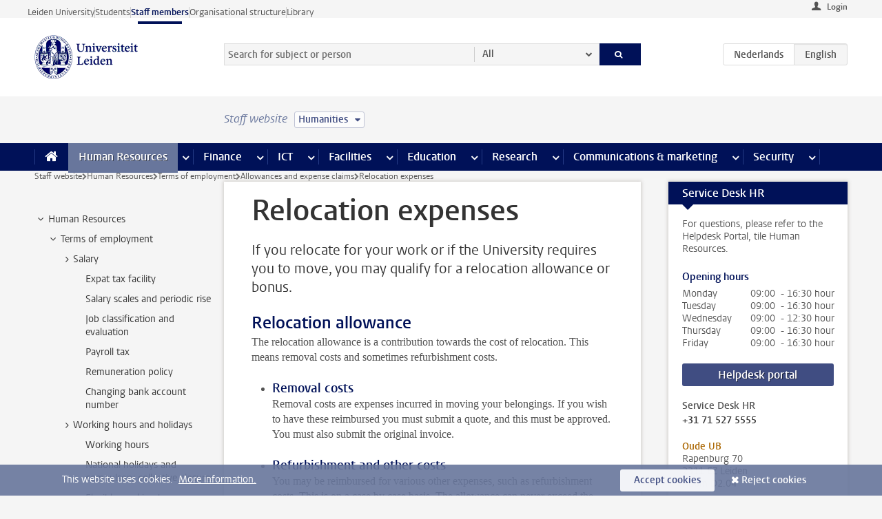

--- FILE ---
content_type: text/html;charset=UTF-8
request_url: https://www.staff.universiteitleiden.nl/human-resources/conditions-of-employment-salary-and-allowance/allowances-and-expense-claims/relocation-expenses?cf=humanities
body_size: 21149
content:



<!DOCTYPE html>
<html lang="en"  data-version="1.217.00" >
<head>









<!-- standard page html head -->

<meta charset="utf-8">
<meta name="viewport" content="width=device-width, initial-scale=1">
<meta http-equiv="X-UA-Compatible" content="IE=edge">


    <title>Relocation expenses - Leiden University</title>

        <link rel="canonical" href="https://www.staff.universiteitleiden.nl/human-resources/conditions-of-employment-salary-and-allowance/allowances-and-expense-claims/relocation-expenses"/>


    <meta name="contentsource" content="hippocms" />

        <meta name="description" content="If you relocate for your work or if the University requires you to move, you may qualify for a relocation allowance or bonus."/>
        <meta name="organization" content="universiteit-leiden"/>
        <meta name="doctype" content="discontent"/>

<meta name="application-name" content="search"
data-content-type="contentpage"
data-content-category="general"
data-protected="false"
data-language="en"
data-last-modified-date="2025-12-10"
data-publication-date="2025-12-15"
data-uuid="ac4a3e72-38c3-46bb-a325-d926fbd119b4"
data-website="staffmember-site"
/>
<!-- Favicon and CSS -->
<link rel='shortcut icon' href="/design-1.0/assets/icons/favicon.ico?cf=humanities"/>
<link rel="stylesheet" href="/design-1.0/css/ul2staff/screen.css?cf=humanities?v=1.217.00"/>




<script>
  window.dataLayer = window.dataLayer || [];
  dataLayer.push ( {
    event: 'Custom dimensions', customDimensionData: {
      cookiesAccepted: 'false'
    },
    user: {
      internalTraffic: 'false',
    }
  });
</script>



    <!-- Global site tag (gtag.js) - Google Analytics -->
<script async src="https://www.googletagmanager.com/gtag/js?id=G-RZX9QQDBQS"></script>
<script>
  window.dataLayer = window.dataLayer || [];

  function gtag () {
    dataLayer.push(arguments);
  }

  gtag('js', new Date());
  gtag('config', 'G-RZX9QQDBQS');
</script>

    <!-- this line enables the loading of asynchronous components (together with the headContributions at the bottom) -->
    <!-- Header Scripts -->
</head>



<body class="intern staff small" data-ajax-class='{"logged-in":"/ajaxloggedincheck?cf=humanities", "unlocked":"/ajaxlockcheck?cf=humanities"}'>

<!-- To enable JS-based styles: -->
<script> document.body.className += ' js'; </script>
<div class="skiplinks">
    <a href="#content" class="skiplink">Skip to main content</a>
</div>




<div class="header-container">
<div class="top-nav-section">
<nav class="top-nav wrapper js_mobile-fit-menu-items" data-show-text="show all" data-hide-text="hide" data-items-text="menu items">
<ul id="sites-menu">
<li>
<a class=" track-event"
href="https://www.universiteitleiden.nl/en"
data-event-category="external-site"
data-event-label="Topmenu staffmember-site"
>Leiden University</a>
</li>
<li>
<a class=" track-event"
href="https://www.student.universiteitleiden.nl/en"
data-event-category="student-site"
data-event-label="Topmenu staffmember-site"
>Students</a>
</li>
<li>
<a class="active track-event"
href="/?cf=humanities"
data-event-category="staffmember-site"
data-event-label="Topmenu staffmember-site"
>Staff members</a>
</li>
<li>
<a class=" track-event"
href="https://www.organisatiegids.universiteitleiden.nl/en"
data-event-category="org-site"
data-event-label="Topmenu staffmember-site"
>Organisational structure</a>
</li>
<li>
<a class=" track-event"
href="https://www.library.universiteitleiden.nl/"
data-event-category="library-site"
data-event-label="Topmenu staffmember-site"
>Library</a>
</li>
</ul>
</nav>
</div>    <header id="header-main" class="wrapper">



<div class="user">

        <form action="/human-resources/conditions-of-employment-salary-and-allowance/allowances-and-expense-claims/relocation-expenses?_hn:type=action&amp;_hn:ref=r80_r2_r1&amp;cf=humanities" id="login" method="post">
            <input type="hidden" name="action" value="login">
            <fieldset>
                <button type="submit" class="track-event" data-event-category="login"
                        data-event-action="click">Login</button>
            </fieldset>
        </form>
</div>
        <h1 class="logo">
            <a href="/?cf=humanities">
                <img width="151" height="64" src="/design-1.0/assets/images/zegel.png?cf=humanities" alt="Universiteit Leiden"/>
            </a>
        </h1>
<!-- Standard page searchbox -->
<form id="search" method="get" action="searchresults-main">
<input type="hidden" name="website" value="staffmember-site"/>
<fieldset>
<legend>Search for subject or person and select category</legend>
<label for="search-field">Searchterm</label>
<input id="search-field" type="search" name="q" data-suggest="https://www.staff.universiteitleiden.nl/async/searchsuggestions?cf=humanities"
data-wait="100" data-threshold="3"
value="" placeholder="Search for subject or person"/>
<ul class="options">
<li>
<a href="/search?cf=humanities" data-hidden='' data-hint="Search for subject or person">
All </a>
</li>
<li>
<a href="/search?cf=humanities" data-hidden='{"content-category":"staffmember"}' data-hint="Search for&nbsp;persons">
Persons
</a>
</li>
<li>
<a href="/search?cf=humanities" data-hidden='{"content-category":"announcement"}' data-hint="Search for&nbsp;announcements">
Announcements
</a>
</li>
<li>
<a href="/search?cf=humanities" data-hidden='{"content-category":"news"}' data-hint="Search for&nbsp;news">
News
</a>
</li>
<li>
<a href="/search?cf=humanities" data-hidden='{"content-category":"event"}' data-hint="Search for&nbsp;events">
Events
</a>
</li>
<li>
<a href="/search?cf=humanities" data-hidden='{"content-category":"researchfunding"}' data-hint="Search for&nbsp;research funding">
Research funding
</a>
</li>
<li>
<a href="/search?cf=humanities" data-hidden='{"content-category":"location"}' data-hint="Search for&nbsp;locations">
Locations
</a>
</li>
<li>
<a href="/search?cf=humanities" data-hidden='{"content-category":"course"}' data-hint="Search for&nbsp;courses">
Courses
</a>
</li>
<li>
<a href="/search?cf=humanities" data-hidden='{"content-category":"vacancy"}' data-hint="Search for&nbsp;vacancies">
Vacancies
</a>
</li>
<li>
<a href="/search?cf=humanities" data-hidden='{"content-category":"general"}' data-hint="Search for&nbsp;subject">
Subject
</a>
</li>
<li>
<a href="/search?cf=humanities" data-hidden='{"keywords":"true"}' data-hint="Search for&nbsp;keywords">
Keywords
</a>
</li>
</ul>
<button class="submit" type="submit">
<span>Search</span>
</button>
</fieldset>
</form><div class="language-btn-group">
<a href="https://www.medewerkers.universiteitleiden.nl/po/arbeidsvoorwaarden-salaris-en-vergoedingen/vergoedingen-en-declaraties/verhuizen?cf=humanities" class="btn">
<abbr title="Nederlands">nl</abbr>
</a>
<span class="btn active">
<abbr title="English">en</abbr>
</span>
</div>    </header>
</div>

<div>



<div class="mega-menu">





<div class="context-picker">
    <div class="wrapper">
        <div class="context-picker__items">
            <span class="context-picker__site-name">Staff website</span>
            <a href="#filter">
                <span>
                        Humanities
                </span>
            </a>
        </div>
    </div>
</div>

    <nav aria-label="mega menu" id="mega-menu" class="main-nav mega-menu js-disclosure-nav allow-hover-expanding" data-hamburger-destination="mega-menu"
         data-nav-label="Menu">
        <ul class="main-nav__list wrapper">
            <li class="main-nav__item" data-menu-style="mega-menu">
                <a class="home js-disclosure-nav__main-link" href="/?cf=humanities"><span>Home</span></a>
            </li>



        <li class="main-nav__item" data-menu-style="mega-menu">


            <a href="/human-resources?cf=humanities" class="js-disclosure-nav__main-link active">Human Resources</a>

            <button
                    class="more-menu-items"
                    type="button"
                    aria-expanded
                    aria-haspopup="menu"
                    aria-controls="human-resources-pages"
            >
                <span class="visually-hidden">more Human Resources pages</span>
            </button>



            <ul class="mega-menu__list mega-menu__list--left mega-menu__list--three-column" id="human-resources-pages">
                    <li class="mega-menu__item">


            <a href="/human-resources/conditions-of-employment-salary-and-allowance?cf=humanities" >Terms of employment</a>

                        <ul>
                                <li class="mega-menu__item mega-menu__item--lvl2">


            <a href="/human-resources/conditions-of-employment-salary-and-allowance/salary?cf=humanities" >Salary</a>

                                </li>
                                <li class="mega-menu__item mega-menu__item--lvl2">


            <a href="/human-resources/conditions-of-employment-salary-and-allowance/working-hours/working-hours?cf=humanities" >Working hours</a>

                                </li>
                                <li class="mega-menu__item mega-menu__item--lvl2">


            <a href="/human-resources/conditions-of-employment-salary-and-allowance/business-travel?cf=humanities" >Business travel</a>

                                </li>
                                <li class="mega-menu__item mega-menu__item--lvl2">


            <a href="/human-resources/conditions-of-employment-salary-and-allowance/allowances-and-expense-claims?cf=humanities" >Allowances</a>

                                </li>
                                <li class="mega-menu__item mega-menu__item--lvl2">


            <a href="/human-resources/conditions-of-employment-salary-and-allowance/collective-labour-agreement-and-regulations/collective-labour-agreement-cao?cf=humanities" >CAO and regulations</a>

                                </li>
                                <li class="mega-menu__item mega-menu__item--lvl2">


            <a href="/human-resources/conditions-of-employment-salary-and-allowance/terms-of-employment-individual-choices-model/terms-of-employment-individual-choices-model?cf=humanities" >Individual Choices Model</a>

                                </li>
                                <li class="mega-menu__item mega-menu__item--lvl2">


            <a href="/human-resources/conditions-of-employment-salary-and-allowance/leave/annual-leave?cf=humanities" >Leave</a>

                                </li>
                        </ul>
                    </li>
                    <li class="mega-menu__item">


            <a href="/human-resources/new-staff?cf=humanities" >New staff</a>

                        <ul>
                                <li class="mega-menu__item mega-menu__item--lvl2">


            <a href="/human-resources/new-staff/terms-of-employment-in-short/overview-terms-of-employment?cf=humanities" >Terms of employment in short</a>

                                </li>
                                <li class="mega-menu__item mega-menu__item--lvl2">


            <a href="/human-resources/new-staff/registration-and-contract?cf=humanities" >Registration and contract</a>

                                </li>
                                <li class="mega-menu__item mega-menu__item--lvl2">


            <a href="/human-resources/new-staff/practical-issues/introduction-day-new-staffmembers?cf=humanities" >Practical issues</a>

                                </li>
                                <li class="mega-menu__item mega-menu__item--lvl2">


            <a href="/human-resources/international-staff/service-centre-international-staff/service-centre-international-staff?cf=humanities" >International staff</a>

                                </li>
                        </ul>
                    </li>
                    <li class="mega-menu__item">


            <a href="/human-resources/health?cf=humanities" >Health</a>

                        <ul>
                                <li class="mega-menu__item mega-menu__item--lvl2">


            <a href="/human-resources/health/university-doctor?cf=humanities" >University doctor</a>

                                </li>
                                <li class="mega-menu__item mega-menu__item--lvl2">


            <a href="/human-resources/health/illness?cf=humanities" >Illness</a>

                                </li>
                                <li class="mega-menu__item mega-menu__item--lvl2">


            <a href="/human-resources/health/pregnancy?cf=humanities" >Pregnancy</a>

                                </li>
                                <li class="mega-menu__item mega-menu__item--lvl2">


            <a href="/human-resources/health/working-with-a-functional-limitation?cf=humanities" >Working with a functional limitation</a>

                                </li>
                                <li class="mega-menu__item mega-menu__item--lvl2">


            <a href="/human-resources/health/mental-fitness?cf=humanities" >Mental fitness</a>

                                </li>
                                <li class="mega-menu__item mega-menu__item--lvl2">


            <a href="/human-resources/health/work-pressure?cf=humanities" >Work pressure</a>

                                </li>
                                <li class="mega-menu__item mega-menu__item--lvl2">


            <a href="/human-resources/health/leiden-healthy-university?cf=humanities" >Leiden Healthy University</a>

                                </li>
                        </ul>
                    </li>
                    <li class="mega-menu__item">


            <a href="/human-resources/help-support-and-complains?cf=humanities" >Help, support and complains</a>

                        <ul>
                                <li class="mega-menu__item mega-menu__item--lvl2">


            <a href="/human-resources/help-support-and-complains/contact/pssc-service-point?cf=humanities" >Contact</a>

                                </li>
                                <li class="mega-menu__item mega-menu__item--lvl2">


            <a href="/human-resources/help-support-and-complains/self-service/self-service?cf=humanities" >Self Service</a>

                                </li>
                                <li class="mega-menu__item mega-menu__item--lvl2">


            <a href="/human-resources/help-support-and-complains/bas-insite?cf=humanities" >BAS InSite</a>

                                </li>
                                <li class="mega-menu__item mega-menu__item--lvl2">


            <a href="/human-resources/social-safety?cf=humanities" >Confidential counsellors and complaints committees</a>

                                </li>
                                <li class="mega-menu__item mega-menu__item--lvl2">


            <a href="/human-resources/help-support-and-complains/contact/pssc-service-point?cf=humanities" >Service Point Personnel</a>

                                </li>
                        </ul>
                    </li>
                    <li class="mega-menu__item">


            <a href="/human-resources/international-staff?cf=humanities" >International staff</a>

                        <ul>
                                <li class="mega-menu__item mega-menu__item--lvl2">


            <a href="/human-resources/international-staff/service-centre-international-staff/service-centre-international-staff?cf=humanities" >Service Centre International Staff</a>

                                </li>
                                <li class="mega-menu__item mega-menu__item--lvl2">


            <a href="/human-resources/international-staff/immigration-and-formalities/immigration-and-formalities?cf=humanities" >Immigration and formalities</a>

                                </li>
                                <li class="mega-menu__item mega-menu__item--lvl2">


            <a href="/human-resources/international-staff/housing/university-accommodation?cf=humanities" >Housing</a>

                                </li>
                                <li class="mega-menu__item mega-menu__item--lvl2">


            <a href="/human-resources/international-staff/social-life-and-settling-in/social-life-and-settling-in?cf=humanities" >Social life and settling in</a>

                                </li>
                                <li class="mega-menu__item mega-menu__item--lvl2">


            <a href="/human-resources/international-staff/taxes-and-social-security/taxes-and-social-security?cf=humanities" >Taxes and social security</a>

                                </li>
                                <li class="mega-menu__item mega-menu__item--lvl2">


            <a href="/human-resources/international-staff/insurances/health-insurance?cf=humanities" >Insurances</a>

                                </li>
                                <li class="mega-menu__item mega-menu__item--lvl2">


            <a href="/human-resources/international-staff/getting-around/getting-around?cf=humanities" >Getting around</a>

                                </li>
                                <li class="mega-menu__item mega-menu__item--lvl2">


            <a href="/human-resources/international-staff/frequently-asked-questions/frequently-asked-questions?cf=humanities" >Frequently asked questions</a>

                                </li>
                        </ul>
                    </li>
                    <li class="mega-menu__item">


            <a href="/human-resources/learning-and-development?cf=humanities" >Learning and development</a>

                        <ul>
                                <li class="mega-menu__item mega-menu__item--lvl2">


            <a href="/human-resources/learning-and-development/training?cf=humanities" >Training</a>

                                </li>
                                <li class="mega-menu__item mega-menu__item--lvl2">


            <a href="/human-resources/learning-and-development/coaching?cf=humanities" >Coaching</a>

                                </li>
                                <li class="mega-menu__item mega-menu__item--lvl2">


            <a href="/human-resources/learning-and-development/career-guidance-and-mobility?cf=humanities" >Career guidance and mobility</a>

                                </li>
                                <li class="mega-menu__item mega-menu__item--lvl2">


            <a href="/human-resources/learning-and-development/teacher-professionalisation?cf=humanities" >Teacher development</a>

                                </li>
                                <li class="mega-menu__item mega-menu__item--lvl2">


            <a href="/human-resources/learning-and-development/phd-candidates-and-postdocs/phd-candidates?cf=humanities" >PhD candidates and postdocs</a>

                                </li>
                        </ul>
                    </li>
                    <li class="mega-menu__item">


            <a href="/human-resources/hr-policy-and-code-of-conduct?cf=humanities" >HR policy</a>

                        <ul>
                                <li class="mega-menu__item mega-menu__item--lvl2">


            <a href="/human-resources/hr-policy-and-code-of-conduct/code-of-conduct/code-of-conduct-integrity?cf=humanities" >Code of conduct</a>

                                </li>
                                <li class="mega-menu__item mega-menu__item--lvl2">


            <a href="/human-resources/hr-policy-and-code-of-conduct/hr-policy/university-hr-policy?cf=humanities" >HR policy</a>

                                </li>
                                <li class="mega-menu__item mega-menu__item--lvl2">


            <a href="/human-resources/hr-policy-and-code-of-conduct/hiring-and-recruiting?cf=humanities" >Recruitment and selection</a>

                                </li>
                                <li class="mega-menu__item mega-menu__item--lvl2">


            <a href="/human-resources/hr-policy-and-code-of-conduct/diversity-and-inclusiveness/working-in-a-diverse-environment?cf=humanities" >Diversity and inclusiveness</a>

                                </li>
                                <li class="mega-menu__item mega-menu__item--lvl2">


            <a href="/human-resources/grow?cf=humanities" >GROW</a>

                                </li>
                                <li class="mega-menu__item mega-menu__item--lvl2">


            <a href="/human-resources/pd-interviews/continuing-education-rules-and-regulations?cf=humanities" >Continuing education rules and regulations</a>

                                </li>
                                <li class="mega-menu__item mega-menu__item--lvl2">


            <a href="https://www.universiteitleiden.nl/en/dossiers/leadership" >Leadership</a>

                                </li>
                        </ul>
                    </li>
                    <li class="mega-menu__item">


            <a href="/human-resources/social-safety?cf=humanities" >Social safety</a>

                        <ul>
                                <li class="mega-menu__item mega-menu__item--lvl2">


            <a href="/human-resources/social-safety/confidential-counsellors-overview/confidential-counsellors?cf=humanities" >Confidential counsellors</a>

                                </li>
                                <li class="mega-menu__item mega-menu__item--lvl2">


            <a href="/human-resources/social-safety/staff-ombuds-officer?cf=humanities" >Staff ombuds officer</a>

                                </li>
                                <li class="mega-menu__item mega-menu__item--lvl2">


            <a href="/human-resources/social-safety/complaints-committees-overview?cf=humanities" >Complaints committees</a>

                                </li>
                        </ul>
                    </li>
                    <li class="mega-menu__item">


            <a href="/human-resources/social-security-and-insurances?cf=humanities" >Social security and insurances</a>

                        <ul>
                                <li class="mega-menu__item mega-menu__item--lvl2">


            <a href="/human-resources/social-security-and-insurances/collective-insurances/health-insurance?cf=humanities" >Collective insurances</a>

                                </li>
                                <li class="mega-menu__item mega-menu__item--lvl2">


            <a href="/human-resources/social-security-and-insurances/unfit-for-work/allowances-when-unfit-for-work?cf=humanities" >Unfit for work</a>

                                </li>
                                <li class="mega-menu__item mega-menu__item--lvl2">


            <a href="/human-resources/social-security-and-insurances/pension/pension-building-abp?cf=humanities" >Pension</a>

                                </li>
                                <li class="mega-menu__item mega-menu__item--lvl2">


            <a href="/human-resources/social-security-and-insurances/unemployment/unemployment-benefits?cf=humanities" >Unemployment</a>

                                </li>
                                <li class="mega-menu__item mega-menu__item--lvl2">


            <a href="/human-resources/social-security-and-insurances/new-job/new-job-or-end-of-contract?cf=humanities" >New job</a>

                                </li>
                        </ul>
                    </li>
            </ul>
        </li>
        <li class="main-nav__item" data-menu-style="mega-menu">


            <a href="/finance-and-procurement?cf=humanities" class="js-disclosure-nav__main-link">Finance</a>

            <button
                    class="more-menu-items"
                    type="button"
                    aria-expanded
                    aria-haspopup="menu"
                    aria-controls="finance-pages"
            >
                <span class="visually-hidden">more Finance pages</span>
            </button>



            <ul class="mega-menu__list mega-menu__list--left mega-menu__list--three-column" id="finance-pages">
                    <li class="mega-menu__item">


            <a href="/finance-and-procurement/compensations-and-declarations?cf=humanities" >Compensations and declarations</a>

                        <ul>
                                <li class="mega-menu__item mega-menu__item--lvl2">


            <a href="/human-resources/conditions-of-employment-salary-and-allowance/allowances-and-expense-claims/commuting-allowance?cf=humanities" >Commuting</a>

                                </li>
                                <li class="mega-menu__item mega-menu__item--lvl2">


            <a href="/human-resources/conditions-of-employment-salary-and-allowance/allowances-and-expense-claims/business-travel?cf=humanities" >Business travel</a>

                                </li>
                                <li class="mega-menu__item mega-menu__item--lvl2">


            <a href="/human-resources/conditions-of-employment-salary-and-allowance/allowances-and-expense-claims/relocation-expenses?cf=humanities" >Relocating</a>

                                </li>
                                <li class="mega-menu__item mega-menu__item--lvl2">


            <a href="/human-resources/conditions-of-employment-salary-and-allowance/allowances-and-expense-claims?cf=humanities" >Expense claims</a>

                                </li>
                                <li class="mega-menu__item mega-menu__item--lvl2">


            <a href="/human-resources/conditions-of-employment-salary-and-allowance/allowances-and-expense-claims/other-allowances?cf=humanities" >Other allowances</a>

                                </li>
                        </ul>
                    </li>
                    <li class="mega-menu__item">


            <a href="/finance-and-procurement/financial-services?cf=humanities" >Financial services</a>

                        <ul>
                                <li class="mega-menu__item mega-menu__item--lvl2">


            <a href="/protected/finance-and-procurement/financial-services/invoice-payments?cf=humanities" >Invoice payments</a>

                                </li>
                                <li class="mega-menu__item mega-menu__item--lvl2">


            <a href="/protected/finance-and-procurement/financial-services/sales-invoices-and-credit-notes?cf=humanities" >Sales invoices, credit notes and receiving payments</a>

                                </li>
                                <li class="mega-menu__item mega-menu__item--lvl2">


            <a href="/protected/finance-and-procurement/financial-services/payments-without-an-invoice-by-bank-transfer-vvv-gift-card-or-cash-taxable-remuneration-ib47?cf=humanities" >Payments without an invoice</a>

                                </li>
                                <li class="mega-menu__item mega-menu__item--lvl2">


            <a href="/finance-and-procurement/financial-services/payments-to-research-participants?cf=humanities" >Payments to research participants</a>

                                </li>
                                <li class="mega-menu__item mega-menu__item--lvl2">


            <a href="https://www.staff.universiteitleiden.nl/protected/finance-and-procurement/financial-services/conferences-and-seminars/conferences-and-seminars" >Conferences and seminars</a>

                                </li>
                        </ul>
                    </li>
                    <li class="mega-menu__item">


            <a href="/finance-and-procurement/procurement-purchasing-and-ordering?cf=humanities" >Procurement, purchasing and ordering</a>

                        <ul>
                                <li class="mega-menu__item mega-menu__item--lvl2">


            <a href="/protected/finance-and-procurement/procurement-purchasing-and-ordering/framework-contracts/blanket-order?cf=humanities" >Framework contracts</a>

                                </li>
                                <li class="mega-menu__item mega-menu__item--lvl2">


            <a href="https://www.staff.universiteitleiden.nl/protected/finance-and-procurement/procurement-purchasing-and-ordering/procurement-procedures/procurement-procedures" >Procurement procedures</a>

                                </li>
                                <li class="mega-menu__item mega-menu__item--lvl2">


            <a href="/finance-and-procurement/procurement-purchasing-and-ordering/service-portal?cf=humanities" >Service portal</a>

                                </li>
                                <li class="mega-menu__item mega-menu__item--lvl2">


            <a href="https://www.staff.universiteitleiden.nl/protected/finance-and-procurement/procurement-purchasing-and-ordering/research-equipment/research-equipment" >Research equipment</a>

                                </li>
                                <li class="mega-menu__item mega-menu__item--lvl2">


            <a href="https://www.staff.universiteitleiden.nl/protected/finance-and-procurement/procurement-purchasing-and-ordering/real-estate/real-estate" >Real estate</a>

                                </li>
                        </ul>
                    </li>
                    <li class="mega-menu__item">


            <a href="/finance-and-procurement/financial-policy?cf=humanities" >Financial policy</a>

                        <ul>
                                <li class="mega-menu__item mega-menu__item--lvl2">


            <a href="/finance-and-procurement/financial-policy/university-finances/central-government-grant-and-funding?cf=humanities" >University finances</a>

                                </li>
                                <li class="mega-menu__item mega-menu__item--lvl2">


            <a href="/finance-and-procurement/financial-policy/financial-planning-and-control-cycles/annual-plan?cf=humanities" >Financial planning and control cycles</a>

                                </li>
                                <li class="mega-menu__item mega-menu__item--lvl2">


            <a href="/protected/finance-and-procurement/financial-policy/regulations-and-guidelines/finance-guide?cf=humanities" >Regulations and guidelines</a>

                                </li>
                                <li class="mega-menu__item mega-menu__item--lvl2">


            <a href="/finance-and-procurement/financial-policy/audits/audit?cf=humanities" >Audit</a>

                                </li>
                        </ul>
                    </li>
                    <li class="mega-menu__item">


            <a href="/finance-and-procurement/projects-relating-to-second-and-third-income-streams?cf=humanities" >Projects relating to second and third income streams</a>

                        <ul>
                                <li class="mega-menu__item mega-menu__item--lvl2">


            <a href="https://www.staff.universiteitleiden.nl/protected/finance-and-procurement/projects-relating-to-second-and-third-income-streams/working-for-third-parties/working-for-third-parties" >Working for third parties</a>

                                </li>
                                <li class="mega-menu__item mega-menu__item--lvl2">


            <a href="/protected/finance-and-procurement/projects-relating-to-second-and-third-income-streams/financial-project-management/project-management?cf=humanities" >Financial project management</a>

                                </li>
                        </ul>
                    </li>
                    <li class="mega-menu__item">


            <a href="/finance-and-procurement/help-and-support?cf=humanities" >Help and Support</a>

                        <ul>
                                <li class="mega-menu__item mega-menu__item--lvl2">


            <a href="/finance-and-procurement/help-and-support/department-financial-economic-affairs/department-financial-economic-affairs?cf=humanities" >Department Financial Economic Affairs</a>

                                </li>
                                <li class="mega-menu__item mega-menu__item--lvl2">


            <a href="https://www.staff.universiteitleiden.nl/protected/finance-and-procurement/help-and-support/fssc-service-point/fssc-service-point" >Service Point Finance</a>

                                </li>
                                <li class="mega-menu__item mega-menu__item--lvl2">


            <a href="/protected/finance-and-procurement/help-and-support/controllers/controllers-faculties-and-expertise-centra?cf=humanities" >Controllers</a>

                                </li>
                                <li class="mega-menu__item mega-menu__item--lvl2">


            <a href="/finance-and-procurement/help-and-support/university-procurement/university-procurement?cf=humanities" >University Procurement</a>

                                </li>
                                <li class="mega-menu__item mega-menu__item--lvl2">


            <a href="/finance-and-procurement/help-and-support/audit-department?cf=humanities" >Audit department</a>

                                </li>
                        </ul>
                    </li>
            </ul>
        </li>
        <li class="main-nav__item" data-menu-style="mega-menu">


            <a href="/ict?cf=humanities" class="js-disclosure-nav__main-link">ICT</a>

            <button
                    class="more-menu-items"
                    type="button"
                    aria-expanded
                    aria-haspopup="menu"
                    aria-controls="ict-pages"
            >
                <span class="visually-hidden">more ICT pages</span>
            </button>



            <ul class="mega-menu__list mega-menu__list--left mega-menu__list--three-column" id="ict-pages">
                    <li class="mega-menu__item">


            <a href="/ict/e-mail?cf=humanities" >E-mail</a>

                        <ul>
                                <li class="mega-menu__item mega-menu__item--lvl2">


            <a href="/ict/e-mail/synchronising-mail-and-calendar?cf=humanities" >Synchronising mail and calendar</a>

                                </li>
                        </ul>
                    </li>
                    <li class="mega-menu__item">


            <a href="/ict/ict-workplace?cf=humanities" >ICT workplace</a>

                        <ul>
                                <li class="mega-menu__item mega-menu__item--lvl2">


            <a href="/ict/ict-workplace/hardware/desktops-and-laptops?cf=humanities" >Hardware</a>

                                </li>
                                <li class="mega-menu__item mega-menu__item--lvl2">


            <a href="/ict/ict-workplace/printing-and-copying/printing-and-copying?cf=humanities" >Printing and copying</a>

                                </li>
                                <li class="mega-menu__item mega-menu__item--lvl2">


            <a href="/ict/ict-workplace/software-and-collaboration-tools?cf=humanities" >Software and online tools</a>

                                </li>
                                <li class="mega-menu__item mega-menu__item--lvl2">


            <a href="/ict/ict-workplace/telephones?cf=humanities" >Telephones</a>

                                </li>
                                <li class="mega-menu__item mega-menu__item--lvl2">


            <a href="/ict/ict-workplace/wifi/wifi-and-eduroam?cf=humanities" >Wifi</a>

                                </li>
                        </ul>
                    </li>
                    <li class="mega-menu__item">


            <a href="/ict/ulcn-account?cf=humanities" >ULCN-account</a>

                        <ul>
                                <li class="mega-menu__item mega-menu__item--lvl2">


            <a href="/ict/ulcn-account/forgotten-your-password?cf=humanities" >Forgotten your password</a>

                                </li>
                                <li class="mega-menu__item mega-menu__item--lvl2">


            <a href="/ict/ulcn-account/requesting-account/username?cf=humanities" >Username</a>

                                </li>
                                <li class="mega-menu__item mega-menu__item--lvl2">


            <a href="/ict/ulcn-account/requesting-account/activation-and-management?cf=humanities" >Activating and managing your account</a>

                                </li>
                                <li class="mega-menu__item mega-menu__item--lvl2">


            <a href="/ict/ulcn-account/additional-authentication?cf=humanities" >Additional authentication</a>

                                </li>
                                <li class="mega-menu__item mega-menu__item--lvl2">


            <a href="/ict/ulcn-account/guest-or-external-account?cf=humanities" >Applying for a guest/external account</a>

                                </li>
                        </ul>
                    </li>
                    <li class="mega-menu__item">


            <a href="/ict/working-from-home?cf=humanities" >Working from home</a>

                        <ul>
                                <li class="mega-menu__item mega-menu__item--lvl2">


            <a href="/ict/working-from-home/office-365-and-onedrive?cf=humanities" >Microsoft 365 and OneDrive</a>

                                </li>
                                <li class="mega-menu__item mega-menu__item--lvl2">


            <a href="/ict/working-from-home/microsoft-teams?cf=humanities" >Microsoft Teams</a>

                                </li>
                                <li class="mega-menu__item mega-menu__item--lvl2">


            <a href="/ict/working-from-home/remote-workplace?cf=humanities" >Remote workspace</a>

                                </li>
                                <li class="mega-menu__item mega-menu__item--lvl2">


            <a href="/ict/working-from-home/secure-online-workspace-from-home?cf=humanities" >Secure online workspace from home</a>

                                </li>
                        </ul>
                    </li>
                    <li class="mega-menu__item">


            <a href="/ict/help-and-support?cf=humanities" >Help and support</a>

                        <ul>
                                <li class="mega-menu__item mega-menu__item--lvl2">


            <a href="/ict/help-and-support/application-forms/application-forms?cf=humanities" >Application forms</a>

                                </li>
                                <li class="mega-menu__item mega-menu__item--lvl2">


            <a href="/ict/help-and-support/manuals?cf=humanities" >Manuals</a>

                                </li>
                                <li class="mega-menu__item mega-menu__item--lvl2">


            <a href="/ict/help-and-support/helpdesks-and-contact/helpdesk-issc?cf=humanities" >Helpdesks and contact</a>

                                </li>
                                <li class="mega-menu__item mega-menu__item--lvl2">


            <a href="/ict/help-and-support/maintenance-and-incidents/maintainance?cf=humanities" >Maintenance and incidents</a>

                                </li>
                        </ul>
                    </li>
                    <li class="mega-menu__item">


            <a href="/ict/it-and-research?cf=humanities" >IT and research</a>

                        <ul>
                                <li class="mega-menu__item mega-menu__item--lvl2">


            <a href="/ict/it-and-research/research-data/data-management?cf=humanities" >Research data</a>

                                </li>
                        </ul>
                    </li>
                    <li class="mega-menu__item">


            <a href="/education/it-and-education?cf=humanities" >IT and education > go to Education</a>

                        <ul>
                        </ul>
                    </li>
            </ul>
        </li>
        <li class="main-nav__item" data-menu-style="mega-menu">


            <a href="/buildings-and-facilities?cf=humanities" class="js-disclosure-nav__main-link">Facilities</a>

            <button
                    class="more-menu-items"
                    type="button"
                    aria-expanded
                    aria-haspopup="menu"
                    aria-controls="facilities-pages"
            >
                <span class="visually-hidden">more Facilities pages</span>
            </button>



            <ul class="mega-menu__list mega-menu__list--left mega-menu__list--three-column" id="facilities-pages">
                    <li class="mega-menu__item">


            <a href="/buildings-and-facilities/workplace/workplace-in-the-office?cf=humanities" >Workplace</a>

                        <ul>
                                <li class="mega-menu__item mega-menu__item--lvl2">


            <a href="/buildings-and-facilities/workplace/workplace-in-the-office?cf=humanities" >Workplace in the office</a>

                                </li>
                                <li class="mega-menu__item mega-menu__item--lvl2">


            <a href="/buildings-and-facilities/workplace/reserving-workstations?cf=humanities" >Reserving workstations</a>

                                </li>
                                <li class="mega-menu__item mega-menu__item--lvl2">


            <a href="/buildings-and-facilities/workplace/requesting-facilities-for-working-from-home?cf=humanities" >Requesting facilities for working from home</a>

                                </li>
                                <li class="mega-menu__item mega-menu__item--lvl2">


            <a href="/buildings-and-facilities/workplace/laboratories/working-in-a-lab?cf=humanities" >Laboratories</a>

                                </li>
                                <li class="mega-menu__item mega-menu__item--lvl2">


            <a href="/buildings-and-facilities/workplace/environmental-awareness-at-work?cf=humanities" >Environmental awareness at work</a>

                                </li>
                        </ul>
                    </li>
                    <li class="mega-menu__item">


            <a href="/buildings-and-facilities/facilities?cf=humanities" >Facilities</a>

                        <ul>
                                <li class="mega-menu__item mega-menu__item--lvl2">


            <a href="/buildings-and-facilities/facilities/lu-card?cf=humanities" >LU-Card</a>

                                </li>
                                <li class="mega-menu__item mega-menu__item--lvl2">


            <a href="/buildings-and-facilities/facilities/parking/parking?cf=humanities" >Parking</a>

                                </li>
                                <li class="mega-menu__item mega-menu__item--lvl2">


            <a href="/buildings-and-facilities/facilities/bicycles/bicycles?cf=humanities" >Bicycles</a>

                                </li>
                                <li class="mega-menu__item mega-menu__item--lvl2">


            <a href="/buildings-and-facilities/facilities/printing-and-copying?cf=humanities" >Printing and copying</a>

                                </li>
                                <li class="mega-menu__item mega-menu__item--lvl2">


            <a href="/buildings-and-facilities/facilities/post-and-transport/post?cf=humanities" >Post and Transport</a>

                                </li>
                                <li class="mega-menu__item mega-menu__item--lvl2">


            <a href="/buildings-and-facilities/facilities/breastfeeding-and-quiet-rooms/lactation-rooms?cf=humanities" >Breastfeeding and quiet rooms</a>

                                </li>
                        </ul>
                    </li>
                    <li class="mega-menu__item">


            <a href="/buildings-and-facilities/buildings?cf=humanities" >Buildings</a>

                        <ul>
                                <li class="mega-menu__item mega-menu__item--lvl2">


            <a href="/buildings-and-facilities/buildings/reserving-rooms/reserving-rooms?cf=humanities" >Reserving rooms</a>

                                </li>
                                <li class="mega-menu__item mega-menu__item--lvl2">


            <a href="/buildings-and-facilities/buildings/service-desk-and-receptions?cf=humanities" >Service desks and receptions</a>

                                </li>
                                <li class="mega-menu__item mega-menu__item--lvl2">


            <a href="/buildings-and-facilities/buildings/management-and-maintenance/management-and-maintenance?cf=humanities" >Management and maintenance</a>

                                </li>
                                <li class="mega-menu__item mega-menu__item--lvl2">


            <a href="/buildings-and-facilities/buildings/floor-plans-and-house-rules/floor-plans?cf=humanities" >Floor plans and house rules</a>

                                </li>
                                <li class="mega-menu__item mega-menu__item--lvl2">


            <a href="/buildings-and-facilities/buildings/projects/projects?cf=humanities" >Construction projects</a>

                                </li>
                        </ul>
                    </li>
                    <li class="mega-menu__item">


            <a href="/buildings-and-facilities/catering-and-events?cf=humanities" >Catering and events</a>

                        <ul>
                                <li class="mega-menu__item mega-menu__item--lvl2">


            <a href="/buildings-and-facilities/catering-and-events/catering?cf=humanities" >Ordering catering</a>

                                </li>
                                <li class="mega-menu__item mega-menu__item--lvl2">


            <a href="/buildings-and-facilities/catering-and-events/faculty-club/faculty-club?cf=humanities" >Faculty Club</a>

                                </li>
                                <li class="mega-menu__item mega-menu__item--lvl2">


            <a href="/buildings-and-facilities/catering-and-events/restaurants-and-bars?cf=humanities" >Restaurants and bars</a>

                                </li>
                                <li class="mega-menu__item mega-menu__item--lvl2">


            <a href="/buildings-and-facilities/catering-and-events/vending-machines/vending-machines?cf=humanities" >Vending machines</a>

                                </li>
                                <li class="mega-menu__item mega-menu__item--lvl2">


            <a href="/buildings-and-facilities/catering-and-events/organising-an-event?cf=humanities" >Organising an event</a>

                                </li>
                        </ul>
                    </li>
                    <li class="mega-menu__item">


            <a href="/buildings-and-facilities/help-and-support?cf=humanities" >Help and support</a>

                        <ul>
                                <li class="mega-menu__item mega-menu__item--lvl2">


            <a href="/buildings-and-facilities/help-and-support/helpdesks?cf=humanities" >Help Desk</a>

                                </li>
                                <li class="mega-menu__item mega-menu__item--lvl2">


            <a href="/buildings-and-facilities/help-and-support/reporting-unsafe-situations?cf=humanities" >Reporting unsafe situations</a>

                                </li>
                                <li class="mega-menu__item mega-menu__item--lvl2">


            <a href="/buildings-and-facilities/facilities/lu-card/questions-about-your-lu-card?cf=humanities" >LU-Card</a>

                                </li>
                                <li class="mega-menu__item mega-menu__item--lvl2">


            <a href="/buildings-and-facilities/help-and-support/ero-coordinators/ero-coordinators?cf=humanities" >ERO coordinators</a>

                                </li>
                                <li class="mega-menu__item mega-menu__item--lvl2">


            <a href="/buildings-and-facilities/help-and-support/health-and-safety-coordinators/health-and-safety-coordinators?cf=humanities" >Health and safety coordinators</a>

                                </li>
                                <li class="mega-menu__item mega-menu__item--lvl2">


            <a href="/buildings-and-facilities/buildings/service-desk-and-receptions?cf=humanities" >Servicedesk and receptions</a>

                                </li>
                        </ul>
                    </li>
            </ul>
        </li>
        <li class="main-nav__item" data-menu-style="mega-menu">


            <a href="/education?cf=humanities" class="js-disclosure-nav__main-link">Education</a>

            <button
                    class="more-menu-items"
                    type="button"
                    aria-expanded
                    aria-haspopup="menu"
                    aria-controls="education-pages"
            >
                <span class="visually-hidden">more Education pages</span>
            </button>



            <ul class="mega-menu__list mega-menu__list--right mega-menu__list--three-column" id="education-pages">
                    <li class="mega-menu__item">


            <a href="/education/it-and-education?cf=humanities" >IT and education</a>

                        <ul>
                                <li class="mega-menu__item mega-menu__item--lvl2">


            <a href="/education/it-and-education/blended-learning/blended-learning?cf=humanities" >Blended learning</a>

                                </li>
                                <li class="mega-menu__item mega-menu__item--lvl2">


            <a href="/education/it-and-education/ai-in-education?cf=humanities" >AI in education</a>

                                </li>
                                <li class="mega-menu__item mega-menu__item--lvl2">


            <a href="/education/it-and-education/digital-tools?cf=humanities" >Digital tools</a>

                                </li>
                                <li class="mega-menu__item mega-menu__item--lvl2">


            <a href="/education/it-and-education/tools-for-interactive-learning/tools-for-interactive-learning?cf=humanities" >Tools for interactive learning</a>

                                </li>
                                <li class="mega-menu__item mega-menu__item--lvl2">


            <a href="/education/it-and-education/lecture-halls-and-computer-rooms/av-equipment-in-the-lecture-hall?cf=humanities" >Lecture halls and computer rooms</a>

                                </li>
                                <li class="mega-menu__item mega-menu__item--lvl2">


            <a href="/education/it-and-education/it-systems/e-prospectus?cf=humanities" >IT systems</a>

                                </li>
                        </ul>
                    </li>
                    <li class="mega-menu__item">


            <a href="/education/quality-of-education?cf=humanities" >Quality of education</a>

                        <ul>
                                <li class="mega-menu__item mega-menu__item--lvl2">


            <a href="/education/quality-of-education/evaluation-of-education/evaluation-of-education?cf=humanities" >Evaluation of education</a>

                                </li>
                                <li class="mega-menu__item mega-menu__item--lvl2">


            <a href="/education/quality-of-education/the-programme-committee/the-programme-committee?cf=humanities" >The Programme Committee</a>

                                </li>
                                <li class="mega-menu__item mega-menu__item--lvl2">


            <a href="/education/quality-of-education/board-of-examiners/board-of-examiners?cf=humanities" >Board of Examiners</a>

                                </li>
                                <li class="mega-menu__item mega-menu__item--lvl2">


            <a href="/education/quality-of-education/institutional-accreditation?cf=humanities" >Site visits and accreditation</a>

                                </li>
                        </ul>
                    </li>
                    <li class="mega-menu__item">


            <a href="/education/profiling?cf=humanities" >Policies and vision</a>

                        <ul>
                                <li class="mega-menu__item mega-menu__item--lvl2">


            <a href="/education/profiling/vision-on-education/vision-on-education?cf=humanities" >Vision on education</a>

                                </li>
                                <li class="mega-menu__item mega-menu__item--lvl2">


            <a href="/education/profiling/integrity-and-fraud/plagiarism?cf=humanities" >Integrity and fraud</a>

                                </li>
                                <li class="mega-menu__item mega-menu__item--lvl2">


            <a href="/education/profiling/student-success/student-success?cf=humanities" >Student success</a>

                                </li>
                                <li class="mega-menu__item mega-menu__item--lvl2">


            <a href="/education/profiling/degree-programmes/leids-register-educations?cf=humanities" >Degree programmes</a>

                                </li>
                        </ul>
                    </li>
                    <li class="mega-menu__item">


            <a href="/education/help-and-support?cf=humanities" >Help and support</a>

                        <ul>
                                <li class="mega-menu__item mega-menu__item--lvl2">


            <a href="/education/help-and-support/educational-support-units/educational-support-units?cf=humanities" >Educational support units</a>

                                </li>
                                <li class="mega-menu__item mega-menu__item--lvl2">


            <a href="/education/help-and-support/ict-and-education/ict-and-education-coordinators?cf=humanities" >ICT and education</a>

                                </li>
                                <li class="mega-menu__item mega-menu__item--lvl2">


            <a href="/education/help-and-support/library-and-education?cf=humanities" >Library and education</a>

                                </li>
                                <li class="mega-menu__item mega-menu__item--lvl2">


            <a href="/education/help-and-support/internationalisation-in-education/contact-information?cf=humanities" >Internationalisation in education</a>

                                </li>
                                <li class="mega-menu__item mega-menu__item--lvl2">


            <a href="/education/help-and-support/accessible-education?cf=humanities" >Accessible Education</a>

                                </li>
                        </ul>
                    </li>
                    <li class="mega-menu__item">


            <a href="/education/tests-and-theses?cf=humanities" >Preparing a course</a>

                        <ul>
                                <li class="mega-menu__item mega-menu__item--lvl2">


            <a href="/education/tests-and-theses/tests-and-theses/tests-and-theses?cf=humanities" >Tests and theses</a>

                                </li>
                                <li class="mega-menu__item mega-menu__item--lvl2">


            <a href="/education/tests-and-theses/procedures/procedures?cf=humanities" >Procedures</a>

                                </li>
                                <li class="mega-menu__item mega-menu__item--lvl2">


            <a href="/communications--marketing/guidelines-and-support/making-a-presentation/tips-for-a-good-presentation?cf=humanities" >Giving a presentation</a>

                                </li>
                                <li class="mega-menu__item mega-menu__item--lvl2">


            <a href="/vr/remote-teaching?cf=humanities" >Remote teaching</a>

                                </li>
                                <li class="mega-menu__item mega-menu__item--lvl2">


            <a href="/education/tests-and-theses/reserving-rooms?cf=humanities" >Reserving rooms</a>

                                </li>
                                <li class="mega-menu__item mega-menu__item--lvl2">


            <a href="/education/tests-and-theses/reserving-equipment/loan-audio-visual-equipment?cf=humanities" >Reserving equipment</a>

                                </li>
                        </ul>
                    </li>
                    <li class="mega-menu__item">


            <a href="/education/student-well-being?cf=humanities" >Student Well-being</a>

                        <ul>
                                <li class="mega-menu__item mega-menu__item--lvl2">


            <a href="/education/student-well-being/referral-options?cf=humanities" >Referral options</a>

                                </li>
                                <li class="mega-menu__item mega-menu__item--lvl2">


            <a href="/education/student-well-being/unacceptable-behaviour?cf=humanities" >Unacceptable behaviour</a>

                                </li>
                                <li class="mega-menu__item mega-menu__item--lvl2">


            <a href="/education/student-well-being/training-and-workshops-for-staff?cf=humanities" >Training and workshops for staff</a>

                                </li>
                                <li class="mega-menu__item mega-menu__item--lvl2">


            <a href="/education/student-well-being/training-and-workshops-for-students?cf=humanities" >Training and workshops for students</a>

                                </li>
                                <li class="mega-menu__item mega-menu__item--lvl2">


            <a href="/education/student-well-being/online-self-help-for-students?cf=humanities" >Online self-help for students</a>

                                </li>
                                <li class="mega-menu__item mega-menu__item--lvl2">


            <a href="/education/student-well-being/bringing-students-together?cf=humanities" >Bringing students together</a>

                                </li>
                                <li class="mega-menu__item mega-menu__item--lvl2">


            <a href="/education/student-well-being/background-information-on-student-well-being?cf=humanities" >Background information on student well-being</a>

                                </li>
                        </ul>
                    </li>
                    <li class="mega-menu__item">


            <a href="/education/innovation?cf=humanities" >Innovation in education</a>

                        <ul>
                                <li class="mega-menu__item mega-menu__item--lvl2">


            <a href="/education/innovation/funding-grants-and-prizes/comenius-programme?cf=humanities" >Comenius programme</a>

                                </li>
                                <li class="mega-menu__item mega-menu__item--lvl2">


            <a href="/human-resources/learning-and-development/teacher-development/teachers-academy?cf=humanities" >Teacher's Academy</a>

                                </li>
                        </ul>
                    </li>
                    <li class="mega-menu__item">


            <a href="/education/internationalisation?cf=humanities" >Internationalisation</a>

                        <ul>
                                <li class="mega-menu__item mega-menu__item--lvl2">


            <a href="/education/internationalisation/international-cooperation/creating-a-partnership-agreement?cf=humanities" >International cooperations</a>

                                </li>
                                <li class="mega-menu__item mega-menu__item--lvl2">


            <a href="/education/internationalisation/stay-abroad/safety?cf=humanities" >Safety abroad</a>

                                </li>
                                <li class="mega-menu__item mega-menu__item--lvl2">


            <a href="/education/internationalisation/stay-abroad/preparing-for-a-trip?cf=humanities" >Preparing for a trip</a>

                                </li>
                                <li class="mega-menu__item mega-menu__item--lvl2">


            <a href="/education/internationalisation/contact?cf=humanities" >Contact</a>

                                </li>
                        </ul>
                    </li>
                    <li class="mega-menu__item">


            <span >Organisation of the educational programme</span>

                        <ul>
                                <li class="mega-menu__item mega-menu__item--lvl2">


            <a href="/education/academic-calendar?cf=humanities" >Academic calendar</a>

                                </li>
                                <li class="mega-menu__item mega-menu__item--lvl2">


            <a href="/education/it-and-education/it-systems/e-prospectus?cf=humanities" >Prospectus</a>

                                </li>
                                <li class="mega-menu__item mega-menu__item--lvl2">


            <a href="/education/it-and-education/it-systems/timetable?cf=humanities" >Timetables</a>

                                </li>
                                <li class="mega-menu__item mega-menu__item--lvl2">


            <a href="/education/course-and-examination-regulations?cf=humanities" >Course and Examination Regulations</a>

                                </li>
                        </ul>
                    </li>
            </ul>
        </li>
        <li class="main-nav__item" data-menu-style="mega-menu">


            <a href="/research?cf=humanities" class="js-disclosure-nav__main-link">Research</a>

            <button
                    class="more-menu-items"
                    type="button"
                    aria-expanded
                    aria-haspopup="menu"
                    aria-controls="research-pages"
            >
                <span class="visually-hidden">more Research pages</span>
            </button>



            <ul class="mega-menu__list mega-menu__list--right mega-menu__list--three-column" id="research-pages">
                    <li class="mega-menu__item">


            <a href="/research/phds?cf=humanities" >PhDs</a>

                        <ul>
                                <li class="mega-menu__item mega-menu__item--lvl2">


            <a href="/research/phds/admission/admission-to-a-phd-track?cf=humanities" >Admission</a>

                                </li>
                                <li class="mega-menu__item mega-menu__item--lvl2">


            <a href="/research/phds/phd-trajectory/phd-track?cf=humanities" >PhD track</a>

                                </li>
                                <li class="mega-menu__item mega-menu__item--lvl2">


            <a href="/research/phds/finalisation-and-phd-defence-ceremony?cf=humanities" >Finalisation and PhD defence ceremony</a>

                                </li>
                                <li class="mega-menu__item mega-menu__item--lvl2">


            <a href="/research/phds/support-and-community?cf=humanities" >Support and community</a>

                                </li>
                                <li class="mega-menu__item mega-menu__item--lvl2">


            <a href="/research/phds/regulations-and-guidelines?cf=humanities" >Regulations and guidelines</a>

                                </li>
                        </ul>
                    </li>
                    <li class="mega-menu__item">


            <a href="/research/postdocs?cf=humanities" >Postdocs</a>

                        <ul>
                                <li class="mega-menu__item mega-menu__item--lvl2">


            <a href="/research/postdocs/becoming-a-postdoc?cf=humanities" >Becoming a postdoc</a>

                                </li>
                                <li class="mega-menu__item mega-menu__item--lvl2">


            <a href="/research/postdocs/collaborating-with-renowned-researchers?cf=humanities" >Collaborating with renowned researchers</a>

                                </li>
                                <li class="mega-menu__item mega-menu__item--lvl2">


            <a href="/research/postdocs/training-programmes-coaching-and-career-guidance?cf=humanities" >Training programmes, coaching and career guidance</a>

                                </li>
                                <li class="mega-menu__item mega-menu__item--lvl2">


            <a href="/research/postdocs/teaching?cf=humanities" >Teaching</a>

                                </li>
                                <li class="mega-menu__item mega-menu__item--lvl2">


            <a href="/research/postdocs/practical-support-for-internationals?cf=humanities" >Practical support for internationals</a>

                                </li>
                                <li class="mega-menu__item mega-menu__item--lvl2">


            <a href="/research/postdocs/confidential-advisers-health--safety?cf=humanities" >Confidential advisers, health & safety</a>

                                </li>
                        </ul>
                    </li>
                    <li class="mega-menu__item">


            <a href="/research/profiling?cf=humanities" >Policy and vision</a>

                        <ul>
                                <li class="mega-menu__item mega-menu__item--lvl2">


            <a href="/research/profiling/research-programme-data-science/research-programme-data-science?cf=humanities" >Research programme data science</a>

                                </li>
                                <li class="mega-menu__item mega-menu__item--lvl2">


            <a href="/research/profiling/collaboration-leiden-delft-erasmus/collaboration-leiden-delft-erasmus?cf=humanities" >Collaboration Leiden-Delft-Erasmus</a>

                                </li>
                                <li class="mega-menu__item mega-menu__item--lvl2">


            <a href="/research/profiling/research-internationalisation/research-internationalisation?cf=humanities" >Research internationalisation</a>

                                </li>
                        </ul>
                    </li>
                    <li class="mega-menu__item">


            <a href="/research/research-funding?cf=humanities" >External research funding</a>

                        <ul>
                                <li class="mega-menu__item mega-menu__item--lvl2">


            <a href="/research/research-funding/find-and-prepare/find-funding?cf=humanities" >Find and prepare</a>

                                </li>
                                <li class="mega-menu__item mega-menu__item--lvl2">


            <a href="/research/research-funding/prepare-and-write?cf=humanities" >Prepare and write</a>

                                </li>
                                <li class="mega-menu__item mega-menu__item--lvl2">


            <a href="/research/research-funding/grant-awarded/practical-steps-upon-awarding?cf=humanities" >Grant awarded</a>

                                </li>
                        </ul>
                    </li>
                    <li class="mega-menu__item">


            <a href="/research/research-support?cf=humanities" >Research support</a>

                        <ul>
                                <li class="mega-menu__item mega-menu__item--lvl2">


            <a href="/research/help-and-support/research-support-portal?cf=humanities" >Research Support Portal</a>

                                </li>
                                <li class="mega-menu__item mega-menu__item--lvl2">


            <a href="/research/research-support/leiden-research-support-network?cf=humanities" >Research Support Network</a>

                                </li>
                                <li class="mega-menu__item mega-menu__item--lvl2">


            <a href="/research/research-support/research-project-management-pool?cf=humanities" >Research Project Management Pool</a>

                                </li>
                                <li class="mega-menu__item mega-menu__item--lvl2">


            <a href="/research/research-support/vidatum?cf=humanities" >Vidatum</a>

                                </li>
                        </ul>
                    </li>
                    <li class="mega-menu__item">


            <a href="/research/it-and-research?cf=humanities" >ICT and research</a>

                        <ul>
                                <li class="mega-menu__item mega-menu__item--lvl2">


            <a href="/research/it-and-research/data-storage?cf=humanities" >Data storage</a>

                                </li>
                                <li class="mega-menu__item mega-menu__item--lvl2">


            <a href="/research/it-and-research/datamanagement?cf=humanities" >Datamanagement</a>

                                </li>
                                <li class="mega-menu__item mega-menu__item--lvl2">


            <a href="/research/it-and-research/research-software?cf=humanities" >Research software</a>

                                </li>
                                <li class="mega-menu__item mega-menu__item--lvl2">


            <a href="/research/it-and-research/qualtrics?cf=humanities" >Qualtrics</a>

                                </li>
                                <li class="mega-menu__item mega-menu__item--lvl2">


            <a href="/research/it-and-research/sharing-files?cf=humanities" >Sharing and sending files</a>

                                </li>
                                <li class="mega-menu__item mega-menu__item--lvl2">


            <a href="/research/it-and-research/publication-tools-1?cf=humanities" >Publication tools</a>

                                </li>
                                <li class="mega-menu__item mega-menu__item--lvl2">


            <a href="/research/it-and-research/research-from-home?cf=humanities" >Research from home</a>

                                </li>
                        </ul>
                    </li>
                    <li class="mega-menu__item">


            <a href="/research/impact?cf=humanities" >Step-by-step plan towards more impact</a>

                        <ul>
                                <li class="mega-menu__item mega-menu__item--lvl2">


            <a href="/research/impact/roadmap-and-examples/roadmap?cf=humanities" >Roadmap and examples</a>

                                </li>
                        </ul>
                    </li>
                    <li class="mega-menu__item">


            <a href="/research/quality-and-integrity?cf=humanities" >Quality and integrity</a>

                        <ul>
                                <li class="mega-menu__item mega-menu__item--lvl2">


            <a href="/research/quality-and-integrity/research-visitations/research-visitations?cf=humanities" >Research visitations</a>

                                </li>
                                <li class="mega-menu__item mega-menu__item--lvl2">


            <a href="/research/quality-and-integrity/academic-integrity/academic-integrity?cf=humanities" >Academic integrity</a>

                                </li>
                                <li class="mega-menu__item mega-menu__item--lvl2">


            <a href="https://www.staff.universiteitleiden.nl/protected/finance-and-procurement/projects-relating-to-second-and-third-income-streams/working-for-third-parties/working-for-third-parties" >Working for third parties</a>

                                </li>
                                <li class="mega-menu__item mega-menu__item--lvl2">


            <a href="/research/quality-and-integrity/ethics-committees/ethics-committees?cf=humanities" >Ethics committees</a>

                                </li>
                        </ul>
                    </li>
                    <li class="mega-menu__item">


            <a href="/research/publishing?cf=humanities" >Publishing</a>

                        <ul>
                                <li class="mega-menu__item mega-menu__item--lvl2">


            <a href="/research/publishing/copyright/copyright?cf=humanities" >Copyright</a>

                                </li>
                                <li class="mega-menu__item mega-menu__item--lvl2">


            <a href="/research/publishing/publishing-your-doctoral-dissertation/publishing-your-doctoral-dissertation?cf=humanities" >Publishing your doctoral dissertation</a>

                                </li>
                                <li class="mega-menu__item mega-menu__item--lvl2">


            <a href="/research/publishing/lucris-and-scholarly-publications/lucris-and-scholarly-publications?cf=humanities" >Scholarly Publications and LUCRIS</a>

                                </li>
                                <li class="mega-menu__item mega-menu__item--lvl2">


            <a href="/research/publishing/open-access?cf=humanities" >Open Access</a>

                                </li>
                                <li class="mega-menu__item mega-menu__item--lvl2">


            <a href="/research/publishing/orcid-id-and-doi/orcid-id-and-doi?cf=humanities" >ORCID iD and DOI</a>

                                </li>
                                <li class="mega-menu__item mega-menu__item--lvl2">


            <a href="/research/publishing/leiden-university-press/leiden-university-press?cf=humanities" >Leiden University Press</a>

                                </li>
                        </ul>
                    </li>
            </ul>
        </li>
        <li class="main-nav__item" data-menu-style="mega-menu">


            <a href="/communications--marketing?cf=humanities" class="js-disclosure-nav__main-link">Communications & marketing</a>

            <button
                    class="more-menu-items"
                    type="button"
                    aria-expanded
                    aria-haspopup="menu"
                    aria-controls="communications-marketing-pages"
            >
                <span class="visually-hidden">more Communications & marketing pages</span>
            </button>



            <ul class="mega-menu__list mega-menu__list--right mega-menu__list--three-column" id="communications-marketing-pages">
                    <li class="mega-menu__item">


            <a href="/communications--marketing/guidelines-and-support?cf=humanities" >Guidelines and support</a>

                        <ul>
                                <li class="mega-menu__item mega-menu__item--lvl2">


            <a href="/communications--marketing/guidelines-and-support/house-style/house-style?cf=humanities" >House style</a>

                                </li>
                                <li class="mega-menu__item mega-menu__item--lvl2">


            <a href="/communications--marketing/guidelines-and-support/writing-and-translating/writing-for-the-web?cf=humanities" >Writing and translating</a>

                                </li>
                                <li class="mega-menu__item mega-menu__item--lvl2">


            <a href="/communications--marketing/guidelines-and-support/use-of-images/images-for-the-website?cf=humanities" >Use of images</a>

                                </li>
                                <li class="mega-menu__item mega-menu__item--lvl2">


            <a href="/communications--marketing/guidelines-and-support/making-a-presentation/corporate-presentations?cf=humanities" >Making a presentation</a>

                                </li>
                                <li class="mega-menu__item mega-menu__item--lvl2">


            <a href="/communications--marketing/guidelines-and-support/website-and-web-editorial-team/web-editors?cf=humanities" >Website and web editorial team</a>

                                </li>
                                <li class="mega-menu__item mega-menu__item--lvl2">


            <a href="/communications--marketing/guidelines-and-support/website-and-web-editorial-team/changing-your-online-profile-page?cf=humanities" >Online profile page</a>

                                </li>
                                <li class="mega-menu__item mega-menu__item--lvl2">


            <a href="/communications--marketing/guidelines-and-support/social-media/social-media?cf=humanities" >Social Media</a>

                                </li>
                                <li class="mega-menu__item mega-menu__item--lvl2">


            <a href="/communications--marketing/guidelines-and-support/events/events?cf=humanities" >Conferences and Events</a>

                                </li>
                                <li class="mega-menu__item mega-menu__item--lvl2">


            <a href="/communications--marketing/guidelines-and-support/contact/communications-department?cf=humanities" >Contact</a>

                                </li>
                        </ul>
                    </li>
                    <li class="mega-menu__item">


            <a href="/communications--marketing/communications?cf=humanities" >Communications</a>

                        <ul>
                                <li class="mega-menu__item mega-menu__item--lvl2">


            <a href="/communications--marketing/communications/strategy/communication-strategy?cf=humanities" >Strategy</a>

                                </li>
                                <li class="mega-menu__item mega-menu__item--lvl2">


            <a href="/communications--marketing/communications/communication-tools/external-communication-resources?cf=humanities" >Communication tools</a>

                                </li>
                                <li class="mega-menu__item mega-menu__item--lvl2">


            <a href="/communications--marketing/communications/media-relations/press-officers?cf=humanities" >Media relations</a>

                                </li>
                                <li class="mega-menu__item mega-menu__item--lvl2">


            <a href="/communications--marketing/communications/science-communication/research-in-the-media?cf=humanities" >Science communication</a>

                                </li>
                        </ul>
                    </li>
                    <li class="mega-menu__item">


            <a href="/communications--marketing/alumni-relationships-and-funding?cf=humanities" >Alumni relations and funding</a>

                        <ul>
                                <li class="mega-menu__item mega-menu__item--lvl2">


            <a href="/communications--marketing/alumni-relationships-and-funding/alumni-relations/alumni-relations?cf=humanities" >Alumni relations</a>

                                </li>
                                <li class="mega-menu__item mega-menu__item--lvl2">


            <a href="/communications--marketing/alumni-relationships-and-funding/alumni-database/alumni-database?cf=humanities" >Alumni database</a>

                                </li>
                                <li class="mega-menu__item mega-menu__item--lvl2">


            <a href="/communications--marketing/alumni-relationships-and-funding/funding/funding?cf=humanities" >Funding</a>

                                </li>
                        </ul>
                    </li>
                    <li class="mega-menu__item">


            <a href="/communications--marketing/student-recruitment?cf=humanities" >Student recruitment</a>

                        <ul>
                        </ul>
                    </li>
            </ul>
        </li>
        <li class="main-nav__item" data-menu-style="mega-menu">


            <a href="/security?cf=humanities" class="js-disclosure-nav__main-link">Security</a>

            <button
                    class="more-menu-items"
                    type="button"
                    aria-expanded
                    aria-haspopup="menu"
                    aria-controls="security-pages"
            >
                <span class="visually-hidden">more Security pages</span>
            </button>



            <ul class="mega-menu__list mega-menu__list--right mega-menu__list--three-column" id="security-pages">
                    <li class="mega-menu__item">


            <a href="/security/information-security-and-privacy?cf=humanities" >Information security and privacy</a>

                        <ul>
                                <li class="mega-menu__item mega-menu__item--lvl2">


            <a href="/security/information-security-and-privacy/archive-management?cf=humanities" >Archive management</a>

                                </li>
                                <li class="mega-menu__item mega-menu__item--lvl2">


            <a href="/protected/security/information-security-and-privacy/privacy-and-security-policy-documents?cf=humanities" >Privacy and security policy documents</a>

                                </li>
                                <li class="mega-menu__item mega-menu__item--lvl2">


            <a href="/security/information-security-and-privacy/tips-for-working-securely?cf=humanities" >Working securely online</a>

                                </li>
                                <li class="mega-menu__item mega-menu__item--lvl2">


            <a href="/security/information-security-and-privacy/frequently-asked-questions-about-privacy-and-security?cf=humanities" >Frequently asked questions</a>

                                </li>
                        </ul>
                    </li>
                    <li class="mega-menu__item">


            <a href="/security/a-safe-work-environment/a-safe-work-environment?cf=humanities" >A safe working environment</a>

                        <ul>
                                <li class="mega-menu__item mega-menu__item--lvl2">


            <a href="/security/a-safe-work-environment/incidents-and-dangerous-situations?cf=humanities" >Incidents and dangerous situations</a>

                                </li>
                                <li class="mega-menu__item mega-menu__item--lvl2">


            <a href="/security/a-safe-work-environment/a-safe-work-environment/working-in-a-lab?cf=humanities" >Safety in a lab</a>

                                </li>
                                <li class="mega-menu__item mega-menu__item--lvl2">


            <a href="/security/a-safe-work-environment/working-with-hazardous-substances?cf=humanities" >Working with hazardous substances</a>

                                </li>
                                <li class="mega-menu__item mega-menu__item--lvl2">


            <a href="/security/a-safe-work-environment/emergency-response-officer?cf=humanities" >Emergency Response Officer</a>

                                </li>
                                <li class="mega-menu__item mega-menu__item--lvl2">


            <a href="/security/a-safe-work-environment/risk-inventory-and-evaluation?cf=humanities" >Risk Inventory and Evaluation</a>

                                </li>
                        </ul>
                    </li>
                    <li class="mega-menu__item">


            <a href="/protected/security/knowledge-security?cf=humanities" >Knowledge security</a>

                        <ul>
                                <li class="mega-menu__item mega-menu__item--lvl2">


            <a href="/protected/security/knowledge-security/frequently-asked-questions?cf=humanities" >Frequently asked questions</a>

                                </li>
                                <li class="mega-menu__item mega-menu__item--lvl2">


            <a href="/protected/security/knowledge-security/tools-and-tips?cf=humanities" >Tools and tips</a>

                                </li>
                        </ul>
                    </li>
                    <li class="mega-menu__item">


            <a href="/security/safety-and-security?cf=humanities" >Safety and security</a>

                        <ul>
                                <li class="mega-menu__item mega-menu__item--lvl2">


            <a href="/security/safety-and-security/camera-surveillance?cf=humanities" >Camera surveillance</a>

                                </li>
                        </ul>
                    </li>
            </ul>
        </li>



        </ul>
    </nav>
</div></div>

<div class="main-container">
    <div class="main wrapper clearfix">


<!-- main Student and Staff pages -->

<nav class="breadcrumb" aria-label="Breadcrumb" id="js_breadcrumbs" data-show-text="show all" data-hide-text="hide" data-items-text="breadcrumbs">
<ol id="breadcrumb-list">
<li>
<a href="/?cf=humanities">Staff website</a>
</li>
<li>
<a href="/human-resources?cf=humanities">
Human Resources
</a>
</li>
<li>
<a href="/human-resources/conditions-of-employment-salary-and-allowance?cf=humanities">
Terms of employment
</a>
</li>
<li>
<a href="/human-resources/conditions-of-employment-salary-and-allowance/allowances-and-expense-claims?cf=humanities">
Allowances and expense claims
</a>
</li>
<li>Relocation expenses</li>
</ol>
</nav>


































































































































































































































































































































































































<!-- Content Page content Student/Staff -->





    <nav class="sub-nav sub-nav-tree js_tree-nav" data-menu-label="Submenu" aria-label="submenu">
        <ul role="tree" class="js_add-control-icon" aria-label="submenu">

        <li role="none" class="has-children">

                <a
                        href="/human-resources"
                        title="Human Resources"
                        role="treeitem"
                        
                        aria-owns="subnav-root-humanresources"
                >
                    Human Resources
                </a>

                <ul id="subnav-root-humanresources" role="group" aria-label="submenu">

        <li role="none" class="has-children">

                <a
                        href="/human-resources/conditions-of-employment-salary-and-allowance?cf=humanities"
                        title="Terms of employment"
                        role="treeitem"
                        
                        aria-owns="subnav-root-humanresources-termsofemployment"
                >
                    Terms of employment
                </a>

                <ul id="subnav-root-humanresources-termsofemployment" role="group" aria-label="submenu">

        <li role="none" class="has-children">

                <a
                        href="/human-resources/conditions-of-employment-salary-and-allowance/salary?cf=humanities"
                        title="Salary"
                        role="treeitem"
                        
                        aria-owns="subnav-root-humanresources-termsofemployment-salary"
                >
                    Salary
                </a>

                <ul id="subnav-root-humanresources-termsofemployment-salary" role="group" aria-label="submenu">

        <li role="none" class="">

                <a
                        href="/human-resources/conditions-of-employment-salary-and-allowance/salary/30-ruling?cf=humanities"
                        title="Expat tax facility"
                        role="treeitem"
                        
                        
                >
                    Expat tax facility
                </a>

        </li>

        <li role="none" class="">

                <a
                        href="/human-resources/conditions-of-employment-salary-and-allowance/salary/salary-scales-and-periodic-rise?cf=humanities"
                        title="Salary scales and periodic rise"
                        role="treeitem"
                        
                        
                >
                    Salary scales and periodic rise
                </a>

        </li>

        <li role="none" class="">

                <a
                        href="/protected/human-resources/conditions-of-employment-salary-and-allowance/salary/job-classification-and-evaluation?cf=humanities"
                        title="Job classification and evaluation"
                        role="treeitem"
                        
                        
                >
                    Job classification and evaluation
                </a>

        </li>

        <li role="none" class="">

                <a
                        href="/human-resources/conditions-of-employment-salary-and-allowance/salary/payroll-tax?cf=humanities"
                        title="Payroll tax"
                        role="treeitem"
                        
                        
                >
                    Payroll tax
                </a>

        </li>

        <li role="none" class="">

                <a
                        href="/human-resources/conditions-of-employment-salary-and-allowance/salary/remuneration-policy?cf=humanities"
                        title="Remuneration policy"
                        role="treeitem"
                        
                        
                >
                    Remuneration policy
                </a>

        </li>

        <li role="none" class="">

                <a
                        href="/human-resources/conditions-of-employment-salary-and-allowance/salary/changing-bank-account-number?cf=humanities"
                        title="Changing bank account number"
                        role="treeitem"
                        
                        
                >
                    Changing bank account number
                </a>

        </li>
                </ul>
        </li>

        <li role="none" class="has-children">

                <a
                        href="/human-resources/conditions-of-employment-salary-and-allowance/working-hours/working-hours?cf=humanities"
                        title="Working hours and holidays"
                        role="treeitem"
                        
                        aria-owns="subnav-root-humanresources-termsofemployment-workinghoursandholidays"
                >
                    Working hours and holidays
                </a>

                <ul id="subnav-root-humanresources-termsofemployment-workinghoursandholidays" role="group" aria-label="submenu">

        <li role="none" class="">

                <a
                        href="/human-resources/conditions-of-employment-salary-and-allowance/working-hours/working-hours?cf=humanities"
                        title="Working hours"
                        role="treeitem"
                        
                        
                >
                    Working hours
                </a>

        </li>

        <li role="none" class="">

                <a
                        href="/human-resources/conditions-of-employment-salary-and-allowance/working-hours/national-holidays-and-compulsory-collective-closures?cf=humanities"
                        title="National holidays and compulsory collective closures"
                        role="treeitem"
                        
                        
                >
                    National holidays and compulsory collective closures
                </a>

        </li>

        <li role="none" class="">

                <a
                        href="/human-resources/conditions-of-employment-salary-and-allowance/working-hours/flexible-working-hours?cf=humanities"
                        title="Flexible working hours"
                        role="treeitem"
                        
                        
                >
                    Flexible working hours
                </a>

        </li>

        <li role="none" class="">

                <a
                        href="/human-resources/conditions-of-employment-salary-and-allowance/working-hours/function-based-contract?cf=humanities"
                        title="Function-based contract"
                        role="treeitem"
                        
                        
                >
                    Function-based contract
                </a>

        </li>
                </ul>
        </li>

        <li role="none" class="">

                <a
                        href="/human-resources/conditions-of-employment-salary-and-allowance/working-abroad?cf=humanities"
                        title="Working abroad"
                        role="treeitem"
                        
                        
                >
                    Working abroad
                </a>

        </li>

        <li role="none" class="has-children">

                <a
                        href="/human-resources/conditions-of-employment-salary-and-allowance/business-travel?cf=humanities"
                        title="Business travel"
                        role="treeitem"
                        
                        aria-owns="subnav-root-humanresources-termsofemployment-businesstravel"
                >
                    Business travel
                </a>

                <ul id="subnav-root-humanresources-termsofemployment-businesstravel" role="group" aria-label="submenu">

        <li role="none" class="">

                <a
                        href="/human-resources/conditions-of-employment-salary-and-allowance/business-travel/reimbursement-of-expenses-for-business-trips-in-the-netherlands?cf=humanities"
                        title="Reimbursement of expenses for business trips in the Netherlands"
                        role="treeitem"
                        
                        
                >
                    Reimbursement of expenses for business trips in the Netherlands
                </a>

        </li>

        <li role="none" class="">

                <a
                        href="/human-resources/conditions-of-employment-salary-and-allowance/business-travel/business-trips-abroad?cf=humanities"
                        title="Business trips abroad"
                        role="treeitem"
                        
                        
                >
                    Business trips abroad
                </a>

        </li>

        <li role="none" class="">

                <a
                        href="/human-resources/conditions-of-employment-salary-and-allowance/business-travel/reimbursement-of-expenses-for-business-trips-abroad?cf=humanities"
                        title="Reimbursement of expenses for business trips abroad"
                        role="treeitem"
                        
                        
                >
                    Reimbursement of expenses for business trips abroad
                </a>

        </li>

        <li role="none" class="">

                <a
                        href="/protected/human-resources/conditions-of-employment-salary-and-allowance/business-travel/book-a-business-trip-abroad?cf=humanities"
                        title="Book a business trip abroad"
                        role="treeitem"
                        
                        
                >
                    Book a business trip abroad
                </a>

        </li>

        <li role="none" class="">

                <a
                        href="/protected/human-resources/conditions-of-employment-salary-and-allowance/business-travel/work-related-travel-insurance?cf=humanities"
                        title="Work-related travel insurance"
                        role="treeitem"
                        
                        
                >
                    Work-related travel insurance
                </a>

        </li>

        <li role="none" class="">

                <a
                        href="/human-resources/conditions-of-employment-salary-and-allowance/business-travel/travel-to-high-risk-areas?cf=humanities"
                        title="Travel to high-risk areas"
                        role="treeitem"
                        
                        
                >
                    Travel to high-risk areas
                </a>

        </li>

        <li role="none" class="">

                <a
                        href="/human-resources/conditions-of-employment-salary-and-allowance/business-travel/travel-advice?cf=humanities"
                        title="Travel advice"
                        role="treeitem"
                        
                        
                >
                    Travel advice
                </a>

        </li>
                </ul>
        </li>

        <li role="none" class="has-children">

                <a
                        href="/human-resources/conditions-of-employment-salary-and-allowance/allowances-and-expense-claims?cf=humanities"
                        title="Allowances"
                        role="treeitem"
                        
                        aria-owns="subnav-root-humanresources-termsofemployment-allowances"
                >
                    Allowances
                </a>

                <ul id="subnav-root-humanresources-termsofemployment-allowances" role="group" aria-label="submenu">

        <li role="none" class="">

                <a
                        href="/human-resources/conditions-of-employment-salary-and-allowance/allowances-and-expense-claims/commuting-allowance?cf=humanities"
                        title="Commuting allowance"
                        role="treeitem"
                        
                        
                >
                    Commuting allowance
                </a>

        </li>

        <li role="none" class="">

                <a
                        href="/human-resources/conditions-of-employment-salary-and-allowance/allowances-and-expense-claims/business-travel?cf=humanities"
                        title="Business Travel"
                        role="treeitem"
                        
                        
                >
                    Business Travel
                </a>

        </li>

        <li role="none" class="">

                <a
                        href="/human-resources/conditions-of-employment-salary-and-allowance/allowances-and-expense-claims/relocation-expenses?cf=humanities"
                        title="Relocation expenses"
                        role="treeitem"
                        aria-current="page"
                        
                >
                    Relocation expenses
                </a>

        </li>

        <li role="none" class="">

                <a
                        href="/human-resources/conditions-of-employment-salary-and-allowance/allowances-and-expense-claims/other-allowances?cf=humanities"
                        title="Other allowances"
                        role="treeitem"
                        
                        
                >
                    Other allowances
                </a>

        </li>

        <li role="none" class="">

                <a
                        href="/human-resources/conditions-of-employment-salary-and-allowance/allowances-and-expense-claims/internet-costs?cf=humanities"
                        title="Internet costs"
                        role="treeitem"
                        
                        
                >
                    Internet costs
                </a>

        </li>

        <li role="none" class="">

                <a
                        href="/human-resources/conditions-of-employment-salary-and-allowance/allowances-and-expense-claims/home-working-allowance?cf=humanities"
                        title="Home-working allowance"
                        role="treeitem"
                        
                        
                >
                    Home-working allowance
                </a>

        </li>

        <li role="none" class="">

                <a
                        href="/human-resources/conditions-of-employment-salary-and-allowance/allowances-and-expense-claims/frequently-asked-questions?cf=humanities"
                        title="Frequently asked questions"
                        role="treeitem"
                        
                        
                >
                    Frequently asked questions
                </a>

        </li>
                </ul>
        </li>

        <li role="none" class="has-children">

                <a
                        href="/human-resources/conditions-of-employment-salary-and-allowance/collective-labour-agreement-and-regulations/collective-labour-agreement-cao?cf=humanities"
                        title="CAO and regulations"
                        role="treeitem"
                        
                        aria-owns="subnav-root-humanresources-termsofemployment-caoandregulations"
                >
                    CAO and regulations
                </a>

                <ul id="subnav-root-humanresources-termsofemployment-caoandregulations" role="group" aria-label="submenu">

        <li role="none" class="">

                <a
                        href="/human-resources/conditions-of-employment-salary-and-allowance/collective-labour-agreement-and-regulations/collective-labour-agreement-cao?cf=humanities"
                        title="Collective Labour Agreement (CAO)"
                        role="treeitem"
                        
                        
                >
                    Collective Labour Agreement (CAO)
                </a>

        </li>
                </ul>
        </li>

        <li role="none" class="has-children">

                <a
                        href="/human-resources/conditions-of-employment-salary-and-allowance/terms-of-employment-individual-choices-model?cf=humanities"
                        title="Terms of Employment Individual Choices Model"
                        role="treeitem"
                        
                        aria-owns="subnav-root-humanresources-termsofemployment-termsofemploymentindividualchoicesmodel"
                >
                    Terms of Employment Individual Choices Model
                </a>

                <ul id="subnav-root-humanresources-termsofemployment-termsofemploymentindividualchoicesmodel" role="group" aria-label="submenu">

        <li role="none" class="">

                <a
                        href="/human-resources/conditions-of-employment-salary-and-allowance/terms-of-employment-individual-choices-model/kilometre-allowance?cf=humanities"
                        title="Kilometre allowance"
                        role="treeitem"
                        
                        
                >
                    Kilometre allowance
                </a>

        </li>

        <li role="none" class="">

                <a
                        href="/human-resources/conditions-of-employment-salary-and-allowance/terms-of-employment-individual-choices-model/professional-expenses?cf=humanities"
                        title="Professional expenses"
                        role="treeitem"
                        
                        
                >
                    Professional expenses
                </a>

        </li>

        <li role="none" class="">

                <a
                        href="/human-resources/conditions-of-employment-salary-and-allowance/terms-of-employment-individual-choices-model/union-fees?cf=humanities"
                        title="Union fees"
                        role="treeitem"
                        
                        
                >
                    Union fees
                </a>

        </li>

        <li role="none" class="">

                <a
                        href="/human-resources/conditions-of-employment-salary-and-allowance/terms-of-employment-individual-choices-model/study-and-training-expenses?cf=humanities"
                        title="Study and training expenses"
                        role="treeitem"
                        
                        
                >
                    Study and training expenses
                </a>

        </li>

        <li role="none" class="">

                <a
                        href="/human-resources/conditions-of-employment-salary-and-allowance/terms-of-employment-individual-choices-model/sports-membership?cf=humanities"
                        title="Sports membership"
                        role="treeitem"
                        
                        
                >
                    Sports membership
                </a>

        </li>

        <li role="none" class="">

                <a
                        href="/human-resources/conditions-of-employment-salary-and-allowance/terms-of-employment-individual-choices-model/leave?cf=humanities"
                        title="Leave"
                        role="treeitem"
                        
                        
                >
                    Leave
                </a>

        </li>

        <li role="none" class="">

                <a
                        href="/human-resources/conditions-of-employment-salary-and-allowance/terms-of-employment-individual-choices-model/extra-pension?cf=humanities"
                        title="Extra pension"
                        role="treeitem"
                        
                        
                >
                    Extra pension
                </a>

        </li>

        <li role="none" class="">

                <a
                        href="/human-resources/conditions-of-employment-salary-and-allowance/terms-of-employment-individual-choices-model/bicyle-scheme?cf=humanities"
                        title="Bicyle scheme"
                        role="treeitem"
                        
                        
                >
                    Bicyle scheme
                </a>

        </li>
                </ul>
        </li>

        <li role="none" class="has-children">

                <a
                        href="/human-resources/conditions-of-employment-salary-and-allowance/leave/annual-leave?cf=humanities"
                        title="Leave"
                        role="treeitem"
                        
                        aria-owns="subnav-root-humanresources-termsofemployment-leave"
                >
                    Leave
                </a>

                <ul id="subnav-root-humanresources-termsofemployment-leave" role="group" aria-label="submenu">

        <li role="none" class="">

                <a
                        href="/human-resources/conditions-of-employment-salary-and-allowance/leave/annual-leave?cf=humanities"
                        title="Annual leave"
                        role="treeitem"
                        
                        
                >
                    Annual leave
                </a>

        </li>

        <li role="none" class="">

                <a
                        href="/human-resources/conditions-of-employment-salary-and-allowance/leave/saving-for-long-term-leave?cf=humanities"
                        title="Saving for long-term leave"
                        role="treeitem"
                        
                        
                >
                    Saving for long-term leave
                </a>

        </li>

        <li role="none" class="">

                <a
                        href="/human-resources/conditions-of-employment-salary-and-allowance/leave/maternity-leave?cf=humanities"
                        title="Maternity leave"
                        role="treeitem"
                        
                        
                >
                    Maternity leave
                </a>

        </li>

        <li role="none" class="">

                <a
                        href="/human-resources/conditions-of-employment-salary-and-allowance/leave/adoption-leave?cf=humanities"
                        title="Adoption leave"
                        role="treeitem"
                        
                        
                >
                    Adoption leave
                </a>

        </li>

        <li role="none" class="">

                <a
                        href="/human-resources/conditions-of-employment-salary-and-allowance/leave/parental-leave?cf=humanities"
                        title="Parental leave"
                        role="treeitem"
                        
                        
                >
                    Parental leave
                </a>

        </li>

        <li role="none" class="">

                <a
                        href="/human-resources/conditions-of-employment-salary-and-allowance/leave/paternity-and-partner-leave?cf=humanities"
                        title="Birth leave"
                        role="treeitem"
                        
                        
                >
                    Birth leave
                </a>

        </li>

        <li role="none" class="">

                <a
                        href="/human-resources/conditions-of-employment-salary-and-allowance/leave/carers-leave?cf=humanities"
                        title="Carer's leave"
                        role="treeitem"
                        
                        
                >
                    Carer's leave
                </a>

        </li>

        <li role="none" class="">

                <a
                        href="/human-resources/conditions-of-employment-salary-and-allowance/leave/special-and-emergency-leave?cf=humanities"
                        title="Special and emergency leave"
                        role="treeitem"
                        
                        
                >
                    Special and emergency leave
                </a>

        </li>

        <li role="none" class="">

                <a
                        href="/human-resources/conditions-of-employment-salary-and-allowance/leave/vitality-pact?cf=humanities"
                        title="Vitality Pact"
                        role="treeitem"
                        
                        
                >
                    Vitality Pact
                </a>

        </li>

        <li role="none" class="">

                <a
                        href="/human-resources/conditions-of-employment-salary-and-allowance/leave/the-new-leave-system-explained?cf=humanities"
                        title="The new leave system explained"
                        role="treeitem"
                        
                        
                >
                    The new leave system explained
                </a>

        </li>
                </ul>
        </li>

        <li role="none" class="">

                <a
                        href="/human-resources/conditions-of-employment-salary-and-allowance/a-new-job-or-the-end-of-your-contract?cf=humanities"
                        title="A new job or the end of your contract"
                        role="treeitem"
                        
                        
                >
                    A new job or the end of your contract
                </a>

        </li>
                </ul>
        </li>

        <li role="none" class="has-children">

                <a
                        href="/human-resources/new-staff?cf=humanities"
                        title="New staff"
                        role="treeitem"
                        
                        aria-owns="subnav-root-humanresources-newstaff"
                >
                    New staff
                </a>

                <ul id="subnav-root-humanresources-newstaff" role="group" aria-label="submenu">

        <li role="none" class="has-children">

                <a
                        href="/human-resources/new-staff/terms-of-employment-in-short/overview-terms-of-employment?cf=humanities"
                        title="Terms of employment in short"
                        role="treeitem"
                        
                        aria-owns="subnav-root-humanresources-newstaff-termsofemploymentinshort"
                >
                    Terms of employment in short
                </a>

                <ul id="subnav-root-humanresources-newstaff-termsofemploymentinshort" role="group" aria-label="submenu">

        <li role="none" class="">

                <a
                        href="/human-resources/new-staff/terms-of-employment-in-short/overview-terms-of-employment?cf=humanities"
                        title="Overview terms of employment"
                        role="treeitem"
                        
                        
                >
                    Overview terms of employment
                </a>

        </li>

        <li role="none" class="">

                <a
                        href="/human-resources/hr-policy-and-code-of-conduct/code-of-conduct/code-of-conduct-integrity?cf=humanities"
                        title="Ancillary activities"
                        role="treeitem"
                        
                        
                >
                    Ancillary activities
                </a>

        </li>

        <li role="none" class="">

                <a
                        href="/human-resources/learning-and-development/teacher-development/university-teaching-qualification?cf=humanities"
                        title="University Teaching Qualification (BKO)"
                        role="treeitem"
                        
                        
                >
                    University Teaching Qualification (BKO)
                </a>

        </li>

        <li role="none" class="">

                <a
                        href="/human-resources/new-staff/terms-of-employment-in-short/compulsory-identification?cf=humanities"
                        title="Compulsory identification"
                        role="treeitem"
                        
                        
                >
                    Compulsory identification
                </a>

        </li>

        <li role="none" class="">

                <a
                        href="/human-resources/new-staff/terms-of-employment-in-short/university-teaching-qualification?cf=humanities"
                        title="University Teaching Qualification"
                        role="treeitem"
                        
                        
                >
                    University Teaching Qualification
                </a>

        </li>
                </ul>
        </li>

        <li role="none" class="">

                <a
                        href="/human-resources/new-staff/registration-and-contract?cf=humanities"
                        title="Registration and contract"
                        role="treeitem"
                        
                        
                >
                    Registration and contract
                </a>

        </li>

        <li role="none" class="has-children">

                <a
                        href="/human-resources/new-staff/practical-issues/introduction-day-new-staffmembers?cf=humanities"
                        title="Practical issues"
                        role="treeitem"
                        
                        aria-owns="subnav-root-humanresources-newstaff-practicalissues"
                >
                    Practical issues
                </a>

                <ul id="subnav-root-humanresources-newstaff-practicalissues" role="group" aria-label="submenu">

        <li role="none" class="">

                <a
                        href="/human-resources/new-staff/practical-issues/introduction-day-new-staffmembers?cf=humanities"
                        title="Introductory meeting new staffmembers"
                        role="treeitem"
                        
                        
                >
                    Introductory meeting new staffmembers
                </a>

        </li>

        <li role="none" class="">

                <a
                        href="/human-resources/new-staff/practical-issues/it?cf=humanities"
                        title="IT"
                        role="treeitem"
                        
                        
                >
                    IT
                </a>

        </li>

        <li role="none" class="">

                <a
                        href="/buildings-and-facilities/facilities/lu-card?cf=humanities"
                        title="LU-Card"
                        role="treeitem"
                        
                        
                >
                    LU-Card
                </a>

        </li>

        <li role="none" class="">

                <a
                        href="/human-resources/new-staff/practical-issues/self-service/self-service?cf=humanities"
                        title="Self Service"
                        role="treeitem"
                        
                        
                >
                    Self Service
                </a>

        </li>

        <li role="none" class="">

                <a
                        href="/human-resources/new-staff/practical-issues/changing-your-profile-page?cf=humanities"
                        title="Changing your profile page"
                        role="treeitem"
                        
                        
                >
                    Changing your profile page
                </a>

        </li>
                </ul>
        </li>

        <li role="none" class="has-children">

                <a
                        href="/human-resources/international-staff/service-centre-international-staff/service-centre-international-staff?cf=humanities"
                        title="International staff"
                        role="treeitem"
                        
                        aria-owns="subnav-root-humanresources-newstaff-internationalstaff"
                >
                    International staff
                </a>

                <ul id="subnav-root-humanresources-newstaff-internationalstaff" role="group" aria-label="submenu">

        <li role="none" class="">

                <a
                        href="/human-resources/international-staff/service-centre-international-staff/service-centre-international-staff?cf=humanities"
                        title="International staff"
                        role="treeitem"
                        
                        
                >
                    International staff
                </a>

        </li>
                </ul>
        </li>
                </ul>
        </li>

        <li role="none" class="has-children">

                <a
                        href="/human-resources/health?cf=humanities"
                        title="Health"
                        role="treeitem"
                        
                        aria-owns="subnav-root-humanresources-health"
                >
                    Health
                </a>

                <ul id="subnav-root-humanresources-health" role="group" aria-label="submenu">

        <li role="none" class="has-children">

                <a
                        href="/human-resources/health/illness?cf=humanities"
                        title="Illness"
                        role="treeitem"
                        
                        aria-owns="subnav-root-humanresources-health-illness"
                >
                    Illness
                </a>

                <ul id="subnav-root-humanresources-health-illness" role="group" aria-label="submenu">

        <li role="none" class="">

                <a
                        href="/human-resources/health/illness/report-sick?cf=humanities"
                        title="Report sick and guidance during sick leave"
                        role="treeitem"
                        
                        
                >
                    Report sick and guidance during sick leave
                </a>

        </li>

        <li role="none" class="">

                <a
                        href="/human-resources/health/illness/university-doctor?cf=humanities"
                        title="University doctor"
                        role="treeitem"
                        
                        
                >
                    University doctor
                </a>

        </li>

        <li role="none" class="">

                <a
                        href="/human-resources/health/illness/work-disability?cf=humanities"
                        title="Sickness and work disability"
                        role="treeitem"
                        
                        
                >
                    Sickness and work disability
                </a>

        </li>
                </ul>
        </li>

        <li role="none" class="has-children">

                <a
                        href="/human-resources/health/pregnancy?cf=humanities"
                        title="Pregnancy"
                        role="treeitem"
                        
                        aria-owns="subnav-root-humanresources-health-pregnancy"
                >
                    Pregnancy
                </a>

                <ul id="subnav-root-humanresources-health-pregnancy" role="group" aria-label="submenu">

        <li role="none" class="">

                <a
                        href="/human-resources/health/pregnancy/pregnant-at-work?cf=humanities"
                        title="Pregnant at work"
                        role="treeitem"
                        
                        
                >
                    Pregnant at work
                </a>

        </li>

        <li role="none" class="">

                <a
                        href="/human-resources/health/pregnancy/university-childcare-centre?cf=humanities"
                        title="University childcare centre"
                        role="treeitem"
                        
                        
                >
                    University childcare centre
                </a>

        </li>

        <li role="none" class="">

                <a
                        href="/human-resources/health/pregnancy/back-to-work?cf=humanities"
                        title="Back to work"
                        role="treeitem"
                        
                        
                >
                    Back to work
                </a>

        </li>

        <li role="none" class="">

                <a
                        href="/human-resources/health/pregnancy/breastfeeding-rooms/breastfeeding-rooms?cf=humanities"
                        title="Breastfeeding rooms"
                        role="treeitem"
                        
                        
                >
                    Breastfeeding rooms
                </a>

        </li>
                </ul>
        </li>

        <li role="none" class="">

                <a
                        href="/human-resources/health/working-with-a-functional-limitation?cf=humanities"
                        title="Working with a functional limitation"
                        role="treeitem"
                        
                        
                >
                    Working with a functional limitation
                </a>

        </li>

        <li role="none" class="">

                <a
                        href="/human-resources/health/mental-fitness?cf=humanities"
                        title="Mental fitness"
                        role="treeitem"
                        
                        
                >
                    Mental fitness
                </a>

        </li>

        <li role="none" class="">

                <a
                        href="/human-resources/health/work-pressure?cf=humanities"
                        title="Work pressure"
                        role="treeitem"
                        
                        
                >
                    Work pressure
                </a>

        </li>

        <li role="none" class="">

                <a
                        href="/human-resources/health/leiden-healty-university?cf=humanities"
                        title="Leiden Healthy University"
                        role="treeitem"
                        
                        
                >
                    Leiden Healthy University
                </a>

        </li>

        <li role="none" class="">

                <a
                        href="/human-resources/health/university-doctor?cf=humanities"
                        title="University doctor"
                        role="treeitem"
                        
                        
                >
                    University doctor
                </a>

        </li>

        <li role="none" class="">

                <a
                        href="/human-resources/health/psychologist-for-phd-candidates?cf=humanities"
                        title="Psychologist for PhD candidates"
                        role="treeitem"
                        
                        
                >
                    Psychologist for PhD candidates
                </a>

        </li>
                </ul>
        </li>

        <li role="none" class="has-children">

                <a
                        href="/human-resources/help-support-and-complains?cf=humanities"
                        title="Help, support and complaints"
                        role="treeitem"
                        
                        aria-owns="subnav-root-humanresources-helpsupportandcomplaints"
                >
                    Help, support and complaints
                </a>

                <ul id="subnav-root-humanresources-helpsupportandcomplaints" role="group" aria-label="submenu">

        <li role="none" class="has-children">

                <a
                        href="/human-resources/help-support-and-complains/contact/pssc-service-point?cf=humanities"
                        title="Contact"
                        role="treeitem"
                        
                        aria-owns="subnav-root-humanresources-helpsupportandcomplaints-contact"
                >
                    Contact
                </a>

                <ul id="subnav-root-humanresources-helpsupportandcomplaints-contact" role="group" aria-label="submenu">

        <li role="none" class="">

                <a
                        href="/human-resources/help-support-and-complains/contact/pssc-service-point?cf=humanities"
                        title="Servicedesk Personnel"
                        role="treeitem"
                        
                        
                >
                    Servicedesk Personnel
                </a>

        </li>

        <li role="none" class="">

                <a
                        href="/human-resources/help-support-and-complains/contact/hr-services?cf=humanities"
                        title="HR advisers"
                        role="treeitem"
                        
                        
                >
                    HR advisers
                </a>

        </li>

        <li role="none" class="">

                <a
                        href="/human-resources/help-support-and-complains/contact/bko-contacts?cf=humanities"
                        title="University Teaching Qualification (BKO) contacts"
                        role="treeitem"
                        
                        
                >
                    University Teaching Qualification (BKO) contacts
                </a>

        </li>
                </ul>
        </li>

        <li role="none" class="">

                <a
                        href="/human-resources/help-support-and-complains/bas-insite?cf=humanities"
                        title="BAS InSite"
                        role="treeitem"
                        
                        
                >
                    BAS InSite
                </a>

        </li>

        <li role="none" class="">

                <a
                        href="/human-resources/help-support-and-complains/talent-and-development-platform?cf=humanities"
                        title="Talent and Development Platform"
                        role="treeitem"
                        
                        
                >
                    Talent and Development Platform
                </a>

        </li>

        <li role="none" class="">

                <a
                        href="/human-resources/social-safety?cf=humanities"
                        title="Confidential counsellors and complaints committees"
                        role="treeitem"
                        
                        
                >
                    Confidential counsellors and complaints committees
                </a>

        </li>
                </ul>
        </li>

        <li role="none" class="has-children">

                <a
                        href="/human-resources/international-staff?cf=humanities"
                        title="International staff"
                        role="treeitem"
                        
                        aria-owns="subnav-root-humanresources-internationalstaff"
                >
                    International staff
                </a>

                <ul id="subnav-root-humanresources-internationalstaff" role="group" aria-label="submenu">

        <li role="none" class="has-children">

                <a
                        href="/human-resources/international-staff/getting-around/getting-around?cf=humanities"
                        title="Getting around"
                        role="treeitem"
                        
                        aria-owns="subnav-root-humanresources-internationalstaff-gettingaround"
                >
                    Getting around
                </a>

                <ul id="subnav-root-humanresources-internationalstaff-gettingaround" role="group" aria-label="submenu">

        <li role="none" class="">

                <a
                        href="/human-resources/international-staff/getting-around/getting-around?cf=humanities"
                        title="Getting around"
                        role="treeitem"
                        
                        
                >
                    Getting around
                </a>

        </li>
                </ul>
        </li>

        <li role="none" class="has-children">

                <a
                        href="/human-resources/international-staff/housing/university-accommodation?cf=humanities"
                        title="Housing"
                        role="treeitem"
                        
                        aria-owns="subnav-root-humanresources-internationalstaff-housing"
                >
                    Housing
                </a>

                <ul id="subnav-root-humanresources-internationalstaff-housing" role="group" aria-label="submenu">

        <li role="none" class="">

                <a
                        href="/human-resources/international-staff/housing/university-accommodation?cf=humanities"
                        title="University accommodation"
                        role="treeitem"
                        
                        
                >
                    University accommodation
                </a>

        </li>

        <li role="none" class="">

                <a
                        href="/human-resources/international-staff/housing/finding-your-own-accommodation?cf=humanities"
                        title="Private accommodation"
                        role="treeitem"
                        
                        
                >
                    Private accommodation
                </a>

        </li>

        <li role="none" class="">

                <a
                        href="/human-resources/international-staff/housing/waiting-list?cf=humanities"
                        title="Apply for the waiting list"
                        role="treeitem"
                        
                        
                >
                    Apply for the waiting list
                </a>

        </li>
                </ul>
        </li>

        <li role="none" class="has-children">

                <a
                        href="/human-resources/international-staff/immigration-and-formalities/immigration-and-formalities?cf=humanities"
                        title="Immigration and formalities"
                        role="treeitem"
                        
                        aria-owns="subnav-root-humanresources-internationalstaff-immigrationandformalities"
                >
                    Immigration and formalities
                </a>

                <ul id="subnav-root-humanresources-internationalstaff-immigrationandformalities" role="group" aria-label="submenu">

        <li role="none" class="">

                <a
                        href="/human-resources/international-staff/immigration-and-formalities/immigration-and-formalities?cf=humanities"
                        title="Immigration and formalities"
                        role="treeitem"
                        
                        
                >
                    Immigration and formalities
                </a>

        </li>
                </ul>
        </li>

        <li role="none" class="has-children">

                <a
                        href="/human-resources/international-staff/insurances/health-insurance?cf=humanities"
                        title="Insurances"
                        role="treeitem"
                        
                        aria-owns="subnav-root-humanresources-internationalstaff-insurances"
                >
                    Insurances
                </a>

                <ul id="subnav-root-humanresources-internationalstaff-insurances" role="group" aria-label="submenu">

        <li role="none" class="">

                <a
                        href="/human-resources/international-staff/insurances/health-insurance?cf=humanities"
                        title="Health insurance"
                        role="treeitem"
                        
                        
                >
                    Health insurance
                </a>

        </li>

        <li role="none" class="">

                <a
                        href="/human-resources/international-staff/insurances/liability-insurance?cf=humanities"
                        title="Liability insurance"
                        role="treeitem"
                        
                        
                >
                    Liability insurance
                </a>

        </li>
                </ul>
        </li>

        <li role="none" class="has-children">

                <a
                        href="/human-resources/international-staff/service-centre-international-staff/service-centre-international-staff?cf=humanities"
                        title="Service Centre International Staff"
                        role="treeitem"
                        
                        aria-owns="subnav-root-humanresources-internationalstaff-servicecentreinternationalstaff"
                >
                    Service Centre International Staff
                </a>

                <ul id="subnav-root-humanresources-internationalstaff-servicecentreinternationalstaff" role="group" aria-label="submenu">

        <li role="none" class="">

                <a
                        href="/human-resources/international-staff/service-centre-international-staff/service-centre-international-staff?cf=humanities"
                        title="Service Centre International Staff"
                        role="treeitem"
                        
                        
                >
                    Service Centre International Staff
                </a>

        </li>
                </ul>
        </li>

        <li role="none" class="has-children">

                <a
                        href="/human-resources/international-staff/social-life-and-settling-in/social-life-and-settling-in?cf=humanities"
                        title="Social life and settling in"
                        role="treeitem"
                        
                        aria-owns="subnav-root-humanresources-internationalstaff-sociallifeandsettlingin"
                >
                    Social life and settling in
                </a>

                <ul id="subnav-root-humanresources-internationalstaff-sociallifeandsettlingin" role="group" aria-label="submenu">

        <li role="none" class="">

                <a
                        href="/human-resources/international-staff/social-life-and-settling-in/social-life-and-settling-in?cf=humanities"
                        title="Social life and settling in"
                        role="treeitem"
                        
                        
                >
                    Social life and settling in
                </a>

        </li>

        <li role="none" class="">

                <a
                        href="/human-resources/international-staff/social-life-and-settling-in/settling-in-your-family?cf=humanities"
                        title="Education of your children"
                        role="treeitem"
                        
                        
                >
                    Education of your children
                </a>

        </li>

        <li role="none" class="">

                <a
                        href="/human-resources/international-staff/social-life-and-settling-in/your-spouses-career?cf=humanities"
                        title="Your spouse's career"
                        role="treeitem"
                        
                        
                >
                    Your spouse's career
                </a>

        </li>
                </ul>
        </li>

        <li role="none" class="has-children">

                <a
                        href="/human-resources/international-staff/taxes-and-social-security/taxes-and-social-security?cf=humanities"
                        title="Taxes and social security"
                        role="treeitem"
                        
                        aria-owns="subnav-root-humanresources-internationalstaff-taxesandsocialsecurity"
                >
                    Taxes and social security
                </a>

                <ul id="subnav-root-humanresources-internationalstaff-taxesandsocialsecurity" role="group" aria-label="submenu">

        <li role="none" class="">

                <a
                        href="/human-resources/international-staff/taxes-and-social-security/taxes-and-social-security?cf=humanities"
                        title="Taxes and social security"
                        role="treeitem"
                        
                        
                >
                    Taxes and social security
                </a>

        </li>
                </ul>
        </li>

        <li role="none" class="">

                <a
                        href="/human-resources/international-staff/dutch-bank-account?cf=humanities"
                        title="Dutch bank account"
                        role="treeitem"
                        
                        
                >
                    Dutch bank account
                </a>

        </li>

        <li role="none" class="has-children">

                <a
                        href="/human-resources/international-staff/frequently-asked-questions/frequently-asked-questions?cf=humanities"
                        title="Frequently asked questions"
                        role="treeitem"
                        
                        aria-owns="subnav-root-humanresources-internationalstaff-frequentlyaskedquestions"
                >
                    Frequently asked questions
                </a>

                <ul id="subnav-root-humanresources-internationalstaff-frequentlyaskedquestions" role="group" aria-label="submenu">

        <li role="none" class="">

                <a
                        href="/human-resources/international-staff/frequently-asked-questions/frequently-asked-questions?cf=humanities"
                        title="Frequently asked questions"
                        role="treeitem"
                        
                        
                >
                    Frequently asked questions
                </a>

        </li>
                </ul>
        </li>
                </ul>
        </li>

        <li role="none" class="has-children">

                <a
                        href="/human-resources/learning-and-development?cf=humanities"
                        title="Learning and development"
                        role="treeitem"
                        
                        aria-owns="subnav-root-humanresources-learninganddevelopment"
                >
                    Learning and development
                </a>

                <ul id="subnav-root-humanresources-learninganddevelopment" role="group" aria-label="submenu">

        <li role="none" class="has-children">

                <a
                        href="/human-resources/learning-and-development/training/options?cf=humanities"
                        title="Training"
                        role="treeitem"
                        
                        aria-owns="subnav-root-humanresources-learninganddevelopment-training"
                >
                    Training
                </a>

                <ul id="subnav-root-humanresources-learninganddevelopment-training" role="group" aria-label="submenu">

        <li role="none" class="">

                <a
                        href="/human-resources/learning-and-development/training/options?cf=humanities"
                        title="Courses offered"
                        role="treeitem"
                        
                        
                >
                    Courses offered
                </a>

        </li>

        <li role="none" class="">

                <a
                        href="/human-resources/learning-and-development/training/leadership?cf=humanities"
                        title="Leadership"
                        role="treeitem"
                        
                        
                >
                    Leadership
                </a>

        </li>

        <li role="none" class="">

                <a
                        href="/human-resources/learning-and-development/teacher-development?cf=humanities"
                        title="Teacher professionalisation"
                        role="treeitem"
                        
                        
                >
                    Teacher professionalisation
                </a>

        </li>

        <li role="none" class="">

                <a
                        href="/human-resources/learning-and-development/phd-candidates-and-postdocs/phd-candidates?cf=humanities"
                        title="PhD candidates and postdocs"
                        role="treeitem"
                        
                        
                >
                    PhD candidates and postdocs
                </a>

        </li>

        <li role="none" class="">

                <a
                        href="/human-resources/learning-and-development/training/toolkit-lets-connect?cf=humanities"
                        title="Toolkit Let's connect!"
                        role="treeitem"
                        
                        
                >
                    Toolkit Let's connect!
                </a>

        </li>

        <li role="none" class="">

                <a
                        href="/human-resources/learning-and-development/training/continuing-education-rules-and-regulations?cf=humanities"
                        title="Continuing education rules and regulations"
                        role="treeitem"
                        
                        
                >
                    Continuing education rules and regulations
                </a>

        </li>
                </ul>
        </li>

        <li role="none" class="has-children">

                <a
                        href="/human-resources/learning-and-development/coaching?cf=humanities"
                        title="Coaching"
                        role="treeitem"
                        
                        aria-owns="subnav-root-humanresources-learninganddevelopment-coaching"
                >
                    Coaching
                </a>

                <ul id="subnav-root-humanresources-learninganddevelopment-coaching" role="group" aria-label="submenu">

        <li role="none" class="">

                <a
                        href="/human-resources/learning-and-development/coaching/intervision?cf=humanities"
                        title="Intervision"
                        role="treeitem"
                        
                        
                >
                    Intervision
                </a>

        </li>

        <li role="none" class="">

                <a
                        href="/human-resources/learning-and-development/coaching/find-a-coach?cf=humanities"
                        title="Find a coach"
                        role="treeitem"
                        
                        
                >
                    Find a coach
                </a>

        </li>
                </ul>
        </li>

        <li role="none" class="has-children">

                <a
                        href="/human-resources/learning-and-development/career-guidance-and-mobility?cf=humanities"
                        title="Career guidance and mobility"
                        role="treeitem"
                        
                        aria-owns="subnav-root-humanresources-learninganddevelopment-careerguidanceandmobility"
                >
                    Career guidance and mobility
                </a>

                <ul id="subnav-root-humanresources-learninganddevelopment-careerguidanceandmobility" role="group" aria-label="submenu">

        <li role="none" class="">

                <a
                        href="/human-resources/learning-and-development/career-guidance-and-mobility/internal-vacancies?cf=humanities"
                        title="Internal vacancies"
                        role="treeitem"
                        
                        
                >
                    Internal vacancies
                </a>

        </li>

        <li role="none" class="">

                <a
                        href="/human-resources/social-security-and-insurances/unemployment/from-job-to-job?cf=humanities"
                        title="From job to job"
                        role="treeitem"
                        
                        
                >
                    From job to job
                </a>

        </li>

        <li role="none" class="">

                <a
                        href="/human-resources/hr-policy-and-code-of-conduct/hr-policy/redeployment?cf=humanities"
                        title="Redeployment"
                        role="treeitem"
                        
                        
                >
                    Redeployment
                </a>

        </li>
                </ul>
        </li>

        <li role="none" class="has-children">

                <a
                        href="/human-resources/learning-and-development/teacher-development?cf=humanities"
                        title="Teacher development"
                        role="treeitem"
                        
                        aria-owns="subnav-root-humanresources-learninganddevelopment-teacherdevelopment"
                >
                    Teacher development
                </a>

                <ul id="subnav-root-humanresources-learninganddevelopment-teacherdevelopment" role="group" aria-label="submenu">

        <li role="none" class="">

                <a
                        href="/human-resources/learning-and-development/teacher-development/vision-on-teacher-development?cf=humanities"
                        title="Vision on teacher development"
                        role="treeitem"
                        
                        
                >
                    Vision on teacher development
                </a>

        </li>

        <li role="none" class="">

                <a
                        href="/human-resources/learning-and-development/teacher-development/university-teaching-qualification?cf=humanities"
                        title="University Teaching Qualification (BKO)"
                        role="treeitem"
                        
                        
                >
                    University Teaching Qualification (BKO)
                </a>

        </li>

        <li role="none" class="">

                <a
                        href="/human-resources/learning-and-development/teacher-development/partial-bko-certificate?cf=humanities"
                        title="Partial BKO certificate"
                        role="treeitem"
                        
                        
                >
                    Partial BKO certificate
                </a>

        </li>

        <li role="none" class="">

                <a
                        href="/human-resources/learning-and-development/teacher-development/senior-teaching-qualification?cf=humanities"
                        title="Senior Teaching Qualification (SKO)"
                        role="treeitem"
                        
                        
                >
                    Senior Teaching Qualification (SKO)
                </a>

        </li>

        <li role="none" class="">

                <a
                        href="/human-resources/learning-and-development/teacher-development/teachers-academy?cf=humanities"
                        title="Teachers' Academy"
                        role="treeitem"
                        
                        
                >
                    Teachers' Academy
                </a>

        </li>
                </ul>
        </li>

        <li role="none" class="has-children">

                <a
                        href="/human-resources/learning-and-development/phd-candidates-and-postdocs/phd-candidates?cf=humanities"
                        title="PhD candidates and postdocs"
                        role="treeitem"
                        
                        aria-owns="subnav-root-humanresources-learninganddevelopment-phdcandidatesandpostdocs"
                >
                    PhD candidates and postdocs
                </a>

                <ul id="subnav-root-humanresources-learninganddevelopment-phdcandidatesandpostdocs" role="group" aria-label="submenu">

        <li role="none" class="">

                <a
                        href="/human-resources/learning-and-development/phd-candidates-and-postdocs/phd-candidates?cf=humanities"
                        title="PhD candidates"
                        role="treeitem"
                        
                        
                >
                    PhD candidates
                </a>

        </li>

        <li role="none" class="">

                <a
                        href="/human-resources/learning-and-development/phd-candidates-and-postdocs/postdocs?cf=humanities"
                        title="Postdocs"
                        role="treeitem"
                        
                        
                >
                    Postdocs
                </a>

        </li>
                </ul>
        </li>
                </ul>
        </li>

        <li role="none" class="has-children">

                <a
                        href="/human-resources/hr-policy-and-code-of-conduct?cf=humanities"
                        title="HR policy and code of conduct"
                        role="treeitem"
                        
                        aria-owns="subnav-root-humanresources-hrpolicyandcodeofconduct"
                >
                    HR policy and code of conduct
                </a>

                <ul id="subnav-root-humanresources-hrpolicyandcodeofconduct" role="group" aria-label="submenu">

        <li role="none" class="has-children">

                <a
                        href="/human-resources/hr-policy-and-code-of-conduct/hr-policy/university-hr-policy?cf=humanities"
                        title="HR policy"
                        role="treeitem"
                        
                        aria-owns="subnav-root-humanresources-hrpolicyandcodeofconduct-hrpolicy"
                >
                    HR policy
                </a>

                <ul id="subnav-root-humanresources-hrpolicyandcodeofconduct-hrpolicy" role="group" aria-label="submenu">

        <li role="none" class="">

                <a
                        href="/human-resources/hr-policy-and-code-of-conduct/hr-policy/university-hr-policy?cf=humanities"
                        title="University HR policy"
                        role="treeitem"
                        
                        
                >
                    University HR policy
                </a>

        </li>

        <li role="none" class="">

                <a
                        href="/human-resources/hr-policy-and-code-of-conduct/hr-policy/working-from-home?cf=humanities"
                        title="Working from home"
                        role="treeitem"
                        
                        
                >
                    Working from home
                </a>

        </li>

        <li role="none" class="">

                <a
                        href="/human-resources/hr-policy-and-code-of-conduct/hr-policy/reorganisation?cf=humanities"
                        title="Reorganisation"
                        role="treeitem"
                        
                        
                >
                    Reorganisation
                </a>

        </li>

        <li role="none" class="">

                <a
                        href="/human-resources/hr-policy-and-code-of-conduct/hr-policy/policies-on-professors?cf=humanities"
                        title="Policy on Professorial Appointments"
                        role="treeitem"
                        
                        
                >
                    Policy on Professorial Appointments
                </a>

        </li>

        <li role="none" class="">

                <a
                        href="/human-resources/hr-policy-and-code-of-conduct/hr-policy/staff-monitor?cf=humanities"
                        title="Staff monitor"
                        role="treeitem"
                        
                        
                >
                    Staff monitor
                </a>

        </li>

        <li role="none" class="has-children">

                <a
                        href="/human-resources/hr-policy-and-code-of-conduct/hr-policy/employee-experience-survey?cf=humanities"
                        title="Employee experience survey"
                        role="treeitem"
                        
                        aria-owns="subnav-root-humanresources-hrpolicyandcodeofconduct-hrpolicy-employeeexperiencesurvey"
                >
                    Employee experience survey
                </a>

                <ul id="subnav-root-humanresources-hrpolicyandcodeofconduct-hrpolicy-employeeexperiencesurvey" role="group" aria-label="submenu">

        <li role="none" class="">

                <a
                        href="/human-resources/hr-policy-and-code-of-conduct/hr-policy/employee-experience-survey/frequently-asked-questions?cf=humanities"
                        title="Frequently asked questions"
                        role="treeitem"
                        
                        
                >
                    Frequently asked questions
                </a>

        </li>
                </ul>
        </li>

        <li role="none" class="">

                <a
                        href="/human-resources/hr-policy-and-code-of-conduct/hr-policy/career-policy-academic-staff?cf=humanities"
                        title="Career policy academic staff"
                        role="treeitem"
                        
                        
                >
                    Career policy academic staff
                </a>

        </li>

        <li role="none" class="">

                <a
                        href="/human-resources/hr-policy-and-code-of-conduct/hr-policy/redeployment?cf=humanities"
                        title="Redeployment"
                        role="treeitem"
                        
                        
                >
                    Redeployment
                </a>

        </li>

        <li role="none" class="">

                <a
                        href="/human-resources/hr-policy-and-code-of-conduct/hr-policy/reducing-work-pressure?cf=humanities"
                        title="Reducing work pressure"
                        role="treeitem"
                        
                        
                >
                    Reducing work pressure
                </a>

        </li>
                </ul>
        </li>

        <li role="none" class="has-children">

                <a
                        href="/human-resources/hr-policy-and-code-of-conduct/code-of-conduct/code-of-conduct-integrity?cf=humanities"
                        title="Code of conduct"
                        role="treeitem"
                        
                        aria-owns="subnav-root-humanresources-hrpolicyandcodeofconduct-codeofconduct"
                >
                    Code of conduct
                </a>

                <ul id="subnav-root-humanresources-hrpolicyandcodeofconduct-codeofconduct" role="group" aria-label="submenu">

        <li role="none" class="">

                <a
                        href="/human-resources/hr-policy-and-code-of-conduct/code-of-conduct/code-of-conduct-integrity?cf=humanities"
                        title="Code of conduct on integrity"
                        role="treeitem"
                        
                        
                >
                    Code of conduct on integrity
                </a>

        </li>

        <li role="none" class="">

                <a
                        href="https://www.staff.universiteitleiden.nl/research/quality-and-integrity/academic-integrity/academic-integrity"
                        title="Academic integrity"
                        role="treeitem"
                        
                        
                >
                    Academic integrity
                </a>

        </li>

        <li role="none" class="">

                <a
                        href="/protected/finance-and-procurement/projects-relating-to-second-and-third-income-streams/working-for-third-parties/working-for-third-parties?cf=humanities"
                        title="Work for third parties"
                        role="treeitem"
                        
                        
                >
                    Work for third parties
                </a>

        </li>

        <li role="none" class="">

                <a
                        href="/human-resources/hr-policy-and-code-of-conduct/code-of-conduct/ancillary-activities?cf=humanities"
                        title="Ancillary activities"
                        role="treeitem"
                        
                        
                >
                    Ancillary activities
                </a>

        </li>

        <li role="none" class="">

                <a
                        href="/human-resources/hr-policy-and-code-of-conduct/code-of-conduct/accepting-gifts?cf=humanities"
                        title="Accepting gifts"
                        role="treeitem"
                        
                        
                >
                    Accepting gifts
                </a>

        </li>
                </ul>
        </li>

        <li role="none" class="has-children">

                <a
                        href="/human-resources/hr-policy-and-code-of-conduct/diversity-and-inclusiveness/working-in-a-diverse-environment?cf=humanities"
                        title="Diversity and inclusiveness"
                        role="treeitem"
                        
                        aria-owns="subnav-root-humanresources-hrpolicyandcodeofconduct-diversityandinclusiveness"
                >
                    Diversity and inclusiveness
                </a>

                <ul id="subnav-root-humanresources-hrpolicyandcodeofconduct-diversityandinclusiveness" role="group" aria-label="submenu">

        <li role="none" class="">

                <a
                        href="/human-resources/hr-policy-and-code-of-conduct/diversity-and-inclusiveness/working-in-a-diverse-environment?cf=humanities"
                        title="Working in a diverse environment"
                        role="treeitem"
                        
                        
                >
                    Working in a diverse environment
                </a>

        </li>

        <li role="none" class="">

                <a
                        href="/human-resources/hr-policy-and-code-of-conduct/diversity-and-inclusiveness/talent-to-the-top?cf=humanities"
                        title="Talent to the top"
                        role="treeitem"
                        
                        
                >
                    Talent to the top
                </a>

        </li>

        <li role="none" class="">

                <a
                        href="/human-resources/hr-policy-and-code-of-conduct/diversity-and-inclusiveness/internationalisation?cf=humanities"
                        title="Internationalisation"
                        role="treeitem"
                        
                        
                >
                    Internationalisation
                </a>

        </li>

        <li role="none" class="">

                <a
                        href="/human-resources/hr-policy-and-code-of-conduct/diversity-and-inclusiveness/labour-participation-act?cf=humanities"
                        title="Labour Participation Act"
                        role="treeitem"
                        
                        
                >
                    Labour Participation Act
                </a>

        </li>

        <li role="none" class="">

                <a
                        href="/human-resources/hr-policy-and-code-of-conduct/diversity-and-inclusiveness/multilingualism?cf=humanities"
                        title="Multilingualism"
                        role="treeitem"
                        
                        
                >
                    Multilingualism
                </a>

        </li>
                </ul>
        </li>
                </ul>
        </li>

        <li role="none" class="has-children">

                <a
                        href="/human-resources/grow?cf=humanities"
                        title="GROW"
                        role="treeitem"
                        
                        aria-owns="subnav-root-humanresources-grow"
                >
                    GROW
                </a>

                <ul id="subnav-root-humanresources-grow" role="group" aria-label="submenu">

        <li role="none" class="">

                <a
                        href="/human-resources/grow/grow-interviews?cf=humanities"
                        title="GROW interviews"
                        role="treeitem"
                        
                        
                >
                    GROW interviews
                </a>

        </li>

        <li role="none" class="">

                <a
                        href="/human-resources/grow/grow-toolkit?cf=humanities"
                        title="GROW toolkit"
                        role="treeitem"
                        
                        
                >
                    GROW toolkit
                </a>

        </li>

        <li role="none" class="">

                <a
                        href="/human-resources/grow/grow-development-menu?cf=humanities"
                        title="GROW development menu"
                        role="treeitem"
                        
                        
                >
                    GROW development menu
                </a>

        </li>

        <li role="none" class="">

                <a
                        href="/human-resources/grow/grow-microlearnings?cf=humanities"
                        title="GROW microlearnings"
                        role="treeitem"
                        
                        
                >
                    GROW microlearnings
                </a>

        </li>

        <li role="none" class="">

                <a
                        href="/human-resources/grow/frequently-asked-questions?cf=humanities"
                        title="Frequently asked questions"
                        role="treeitem"
                        
                        
                >
                    Frequently asked questions
                </a>

        </li>
                </ul>
        </li>

        <li role="none" class="has-children">

                <a
                        href="/human-resources/social-security-and-insurances?cf=humanities"
                        title="Social security and insurances"
                        role="treeitem"
                        
                        aria-owns="subnav-root-humanresources-socialsecurityandinsurances"
                >
                    Social security and insurances
                </a>

                <ul id="subnav-root-humanresources-socialsecurityandinsurances" role="group" aria-label="submenu">

        <li role="none" class="has-children">

                <a
                        href="/human-resources/social-security-and-insurances/collective-insurances/health-insurance?cf=humanities"
                        title="Collective insurances"
                        role="treeitem"
                        
                        aria-owns="subnav-root-humanresources-socialsecurityandinsurances-collectiveinsurances"
                >
                    Collective insurances
                </a>

                <ul id="subnav-root-humanresources-socialsecurityandinsurances-collectiveinsurances" role="group" aria-label="submenu">

        <li role="none" class="">

                <a
                        href="/human-resources/social-security-and-insurances/collective-insurances/health-insurance?cf=humanities"
                        title="Health insurance"
                        role="treeitem"
                        
                        
                >
                    Health insurance
                </a>

        </li>

        <li role="none" class="">

                <a
                        href="/human-resources/social-security-and-insurances/collective-insurances/travel-insurance?cf=humanities"
                        title="Travel insurance"
                        role="treeitem"
                        
                        
                >
                    Travel insurance
                </a>

        </li>

        <li role="none" class="">

                <a
                        href="/human-resources/social-security-and-insurances/unfit-for-work/work-disability-insurance?cf=humanities"
                        title="Income protection insurance"
                        role="treeitem"
                        
                        
                >
                    Income protection insurance
                </a>

        </li>

        <li role="none" class="">

                <a
                        href="/human-resources/social-security-and-insurances/collective-insurances/anw-shortfall-insurance?cf=humanities"
                        title="ANW shortfall insurance"
                        role="treeitem"
                        
                        
                >
                    ANW shortfall insurance
                </a>

        </li>
                </ul>
        </li>

        <li role="none" class="has-children">

                <a
                        href="/human-resources/social-security-and-insurances/unfit-for-work/allowances-when-unfit-for-work?cf=humanities"
                        title="Unfit for work"
                        role="treeitem"
                        
                        aria-owns="subnav-root-humanresources-socialsecurityandinsurances-unfitforwork"
                >
                    Unfit for work
                </a>

                <ul id="subnav-root-humanresources-socialsecurityandinsurances-unfitforwork" role="group" aria-label="submenu">

        <li role="none" class="">

                <a
                        href="/human-resources/social-security-and-insurances/unfit-for-work/allowances-when-unfit-for-work?cf=humanities"
                        title="Work disability"
                        role="treeitem"
                        
                        
                >
                    Work disability
                </a>

        </li>

        <li role="none" class="">

                <a
                        href="/human-resources/social-security-and-insurances/unfit-for-work/work-disability-insurance?cf=humanities"
                        title="Work disability insurance"
                        role="treeitem"
                        
                        
                >
                    Work disability insurance
                </a>

        </li>

        <li role="none" class="">

                <a
                        href="/human-resources/social-security-and-insurances/unfit-for-work/wga-compensation-benefit?cf=humanities"
                        title="WGA compensation benefit"
                        role="treeitem"
                        
                        
                >
                    WGA compensation benefit
                </a>

        </li>
                </ul>
        </li>

        <li role="none" class="has-children">

                <a
                        href="/human-resources/social-security-and-insurances/pension/pension-building-abp?cf=humanities"
                        title="Pension"
                        role="treeitem"
                        
                        aria-owns="subnav-root-humanresources-socialsecurityandinsurances-pension"
                >
                    Pension
                </a>

                <ul id="subnav-root-humanresources-socialsecurityandinsurances-pension" role="group" aria-label="submenu">

        <li role="none" class="">

                <a
                        href="/human-resources/social-security-and-insurances/pension/pension-building-abp?cf=humanities"
                        title="Pension building ABP"
                        role="treeitem"
                        
                        
                >
                    Pension building ABP
                </a>

        </li>

        <li role="none" class="">

                <a
                        href="/human-resources/social-security-and-insurances/pension/additional-pension?cf=humanities"
                        title="Additional pension"
                        role="treeitem"
                        
                        
                >
                    Additional pension
                </a>

        </li>

        <li role="none" class="">

                <a
                        href="/human-resources/social-security-and-insurances/pension/retirement?cf=humanities"
                        title="Retirement"
                        role="treeitem"
                        
                        
                >
                    Retirement
                </a>

        </li>
                </ul>
        </li>

        <li role="none" class="has-children">

                <a
                        href="/human-resources/social-security-and-insurances/unemployment/unemployment-benefits?cf=humanities"
                        title="Unemployment"
                        role="treeitem"
                        
                        aria-owns="subnav-root-humanresources-socialsecurityandinsurances-unemployment"
                >
                    Unemployment
                </a>

                <ul id="subnav-root-humanresources-socialsecurityandinsurances-unemployment" role="group" aria-label="submenu">

        <li role="none" class="">

                <a
                        href="/human-resources/social-security-and-insurances/unemployment/unemployment-benefits?cf=humanities"
                        title="Unemployment"
                        role="treeitem"
                        
                        
                >
                    Unemployment
                </a>

        </li>

        <li role="none" class="">

                <a
                        href="/human-resources/social-security-and-insurances/unemployment/from-job-to-job?cf=humanities"
                        title="From job to job"
                        role="treeitem"
                        
                        
                >
                    From job to job
                </a>

        </li>

        <li role="none" class="">

                <a
                        href="/human-resources/social-security-and-insurances/unemployment/transitional-allowance?cf=humanities"
                        title="Transitional allowance"
                        role="treeitem"
                        
                        
                >
                    Transitional allowance
                </a>

        </li>
                </ul>
        </li>
                </ul>
        </li>

        <li role="none" class="has-children">

                <a
                        href="/human-resources/social-safety?cf=humanities"
                        title="Social safety"
                        role="treeitem"
                        
                        aria-owns="subnav-root-humanresources-socialsafety"
                >
                    Social safety
                </a>

                <ul id="subnav-root-humanresources-socialsafety" role="group" aria-label="submenu">

        <li role="none" class="has-children">

                <a
                        href="/human-resources/social-safety/confidential-counsellors-overview/confidential-counsellors?cf=humanities"
                        title="Confidential counsellors"
                        role="treeitem"
                        
                        aria-owns="subnav-root-humanresources-socialsafety-confidentialcounsellors"
                >
                    Confidential counsellors
                </a>

                <ul id="subnav-root-humanresources-socialsafety-confidentialcounsellors" role="group" aria-label="submenu">

        <li role="none" class="">

                <a
                        href="/human-resources/social-safety/confidential-counsellors-overview/confidential-counsellors?cf=humanities"
                        title="Confidential Counsellors"
                        role="treeitem"
                        
                        
                >
                    Confidential Counsellors
                </a>

        </li>

        <li role="none" class="">

                <a
                        href="/human-resources/social-safety/confidential-counsellors-overview/unacceptable-behaviour-and-integrity?cf=humanities"
                        title="Unacceptable behaviour and integrity"
                        role="treeitem"
                        
                        
                >
                    Unacceptable behaviour and integrity
                </a>

        </li>

        <li role="none" class="">

                <a
                        href="/human-resources/social-safety/confidential-counsellors-overview/malpractice-whistleblowing?cf=humanities"
                        title="Malpractice (whistleblowing)"
                        role="treeitem"
                        
                        
                >
                    Malpractice (whistleblowing)
                </a>

        </li>

        <li role="none" class="">

                <a
                        href="/human-resources/social-safety/confidential-counsellors-overview/phd-candidates?cf=humanities"
                        title="PhD candidates"
                        role="treeitem"
                        
                        
                >
                    PhD candidates
                </a>

        </li>

        <li role="none" class="">

                <a
                        href="/human-resources/social-safety/confidential-counsellors-overview/research-integrity?cf=humanities"
                        title="Research Integrity"
                        role="treeitem"
                        
                        
                >
                    Research Integrity
                </a>

        </li>
                </ul>
        </li>

        <li role="none" class="">

                <a
                        href="/human-resources/social-safety/complaints-committees-overview?cf=humanities"
                        title="Complaints committees"
                        role="treeitem"
                        
                        
                >
                    Complaints committees
                </a>

        </li>

        <li role="none" class="">

                <a
                        href="https://www.student.universiteitleiden.nl/en/study--studying/guidance--advice/complaints/improper-treatment"
                        title="Ombuds officer"
                        role="treeitem"
                        
                        
                >
                    Ombuds officer
                </a>

        </li>

        <li role="none" class="">

                <a
                        href="/human-resources/social-safety/staff-ombuds-officer?cf=humanities"
                        title="Staff Ombuds Officer"
                        role="treeitem"
                        
                        
                >
                    Staff Ombuds Officer
                </a>

        </li>
                </ul>
        </li>

        <li role="none" class="has-children">

                <a
                        href="/human-resources/recruitment-and-selection?cf=humanities"
                        title="Recruitment and selection"
                        role="treeitem"
                        
                        aria-owns="subnav-root-humanresources-recruitmentandselection"
                >
                    Recruitment and selection
                </a>

                <ul id="subnav-root-humanresources-recruitmentandselection" role="group" aria-label="submenu">

        <li role="none" class="">

                <a
                        href="/protected/human-resources/recruitment-and-selection/recruitment?cf=humanities"
                        title="Recruitment"
                        role="treeitem"
                        
                        
                >
                    Recruitment
                </a>

        </li>

        <li role="none" class="">

                <a
                        href="/protected/human-resources/recruitment-and-selection/advertisements-on-job-boards?cf=humanities"
                        title="Advertisements on job boards"
                        role="treeitem"
                        
                        
                >
                    Advertisements on job boards
                </a>

        </li>

        <li role="none" class="">

                <a
                        href="/protected/human-resources/recruitment-and-selection/jobmotion?cf=humanities"
                        title="JobMotion"
                        role="treeitem"
                        
                        
                >
                    JobMotion
                </a>

        </li>

        <li role="none" class="">

                <a
                        href="/protected/human-resources/recruitment-and-selection/selection?cf=humanities"
                        title="Selection"
                        role="treeitem"
                        
                        
                >
                    Selection
                </a>

        </li>

        <li role="none" class="">

                <a
                        href="/protected/human-resources/recruitment-and-selection/appointing-staff?cf=humanities"
                        title="Appointing staff"
                        role="treeitem"
                        
                        
                >
                    Appointing staff
                </a>

        </li>

        <li role="none" class="">

                <a
                        href="/protected/human-resources/recruitment-and-selection/hiring-temporary-staff?cf=humanities"
                        title="Hiring temporary staff"
                        role="treeitem"
                        
                        
                >
                    Hiring temporary staff
                </a>

        </li>

        <li role="none" class="">

                <a
                        href="/protected/human-resources/recruitment-and-selection/pre-employment-screening?cf=humanities"
                        title="Pre-employment screening"
                        role="treeitem"
                        
                        
                >
                    Pre-employment screening
                </a>

        </li>
                </ul>
        </li>
                </ul>
        </li>
        </ul>
    </nav>
<div id="content">


    <article>
        <h1 class="">
            Relocation expenses
        </h1>
            <p class="intro ">
                If you relocate for your work or if the University requires you to move, you may qualify for a relocation allowance or bonus.
            </p>

            <section
                    class="central tab "
                    data-tab-label="">
    <h2>Relocation allowance</h2>
<p>The relocation allowance is a contribution towards the cost of relocation. This means removal costs and sometimes refurbishment costs.</p>

<ul>
 <li>
 <h4><strong>Removal costs</strong></h4>
 Removal costs are expenses incurred in moving your belongings. If you wish to have these reimbursed you must submit a quote, and this must be approved. You must also submit the original invoice.</li>
 <li>
 <h4>Refurbishment and other costs</h4>
 You may be reimbursed for various other expenses, such as refurbishment costs. This is on a case by case basis.&nbsp;The allowance can never exceed the maximum tax-exempt amount of €7.750.</li>
</ul>

<h2>When are you eligible for a relocation allowance?</h2>

<p>You are eligible for a relocation allowance if the University requires you to relocate. In some cases, you may be eligible for the allowance even if the University does not require you to relocate.</p>

<ul>
 <li>
 <h4>Required relocation</h4>
 If the nature of your work means that you have to live close to the University, you may be required to relocate. This would be for roles in which you must be at the University almost immediately in the event of an emergency. If the University requires you to relocate, you must move close to your work as soon as possible, and within two years.</li>
</ul>

<ul>
 <li>
 <h4>The University does not require that you relocate</h4>
 If you meet certain conditions set by the Tax and Customs Administration&nbsp;(Dutch only), you may also be eligible for a relocation allowance, even if you have not been required to relocate. Even in this case, the compensation can never exceed the tax-exempt maximum amount of €7.750. If the University does not require you to relocate, you may request a relocation allowance with the University, but the University is under no obligation to pay it.</li>
</ul>
    <div class="frame">
<p><span><span>The relocation allowance application form is available on <a rel="noopener noreferrer" href="https://98448.afasinsite.nl/" target="_blank">BAS InSite</a>.</span></span></p>    </div>
<h2>Relocation bonus</h2>

<p>The University wants to encourage its staff to walk or cycle to work in order to reduce its environmental impact. You may therefore be eligible for a relocation bonus of € 2,500 if you move to within a radius of ten kilometres from your work address and do not receive a relocation allowance. You are eligible if you:</p>

<div class="accent">
<ul>
 <li>have a permanent contract or the prospect of one</li>
 <li>are moving within ten kilometres of your work and will no longer receive a commuting allowance</li>
 <li>currently receive the maximum <a href="/human-resources/conditions-of-employment-salary-and-allowance/allowances-and-expense-claims/commuting-allowance?cf=humanities">commuting allowance</a></li>
</ul>
</div>

<p>If you work part time, the relocation bonus is calculated in proportion to the number of days you work per week or your contractual hours.</p>
    <div class="frame">
<p><span><span>The relocation bonus application form is available on <a rel="noopener noreferrer" href="https://98448.afasinsite.nl/" target="_blank">BAS InSite</a>.</span></span></p>    </div>
<h2>Repayment</h2>

<p>If you resign from your post or are dismissed for misconduct or negligence within a year of being granted the allowance or bonus, you will have to repay it. If you resign or are dismissed between one and two years of being awarded the allowance or bonus, you will have to repay 50%.</p>

<h2>Applying for the allowance or bonus</h2>

<p>You must apply for the relocation allowance or bonus within three months of moving.</p>            </section>
    </article>
</div>


<aside>
    <!-- contact block -->




<div class="box contact">
    <div class="box-header">
            <h2>Service Desk HR</h2>
    </div>

    <div class="box-content">
        <section class="contact-text">
            For questions, please refer to the Helpdesk Portal, tile Human Resources.
        </section>
        <section>
        <h3>Opening hours</h3>


        <dl >
                    <dt>Monday</dt>
                <dd>
                        09:00
                        &nbsp;-&nbsp;16:30
                    hour
                </dd>
                    <dt>Tuesday</dt>
                <dd>
                        09:00
                        &nbsp;-&nbsp;16:30
                    hour
                </dd>
                    <dt>Wednesday</dt>
                <dd>
                        09:00
                        &nbsp;-&nbsp;12:30
                    hour
                </dd>
                    <dt>Thursday</dt>
                <dd>
                        09:00
                        &nbsp;-&nbsp;16:30
                    hour
                </dd>
                    <dt>Friday</dt>
                <dd>
                        09:00
                        &nbsp;-&nbsp;16:30
                    hour
                </dd>
        </dl>
        </section>
        <section class="contact-cta">
            <a 
                href="https://helpdesk.universiteitleiden.nl/" class="call-btn alt wide centered">
                Helpdesk portal
            </a>
        </section>
                    <section class="contact-person">



        <div>
            <strong>Service Desk HR</strong>

    </div>




                <a class="phone"
                   href="tel:+31 71 527 5555">
                    +31 71 527 5555
                </a>


                    </section>
    <section class="contact-location">
            <a href="/locations/oude-ub?cf=humanities">Oude UB</a>
                <br/>
            Rapenburg 70
        <br/>
        2311 EZ Leiden
                <br/>
                Room D2.04
    </section>
    </div>
</div>




        <div class="box files">
            <div class="box-header">
                <h2>Documents</h2>
            </div>
            <div class="box-content">
                <ul>
                            <li>
        <a href="/binaries/content/assets/ul2staff/reglementen/po/verhuiskostenregeling-eng.pdf" target="_blank" class="pdf track-event" data-event-category="Regulations on elocation expenses" data-event-label="pdf">Regulations on elocation expenses</a>
                            </li>
                </ul>
            </div>
            <!-- .box-content -->
        </div>
        <!-- .box.files -->






</aside>
    </div>
</div>

<div class="footer-container">
<footer class="wrapper clearfix">
<section>
<h2>Contact</h2>
<ul>
<li>
<a href="/buildings-and-facilities/buildings/service-desk-and-receptions?cf=humanities">Service desk and receptions</a>
</li>
<li>
<a href="https://www.staff.universiteitleiden.nl/locations">Locations</a>
</li>
<li>
<a href="mailto:medewerkersportal@leidenuniv.nl">Contact the editorial office</a>
</li>
<li>
<a href="https://www.organisatiegids.universiteitleiden.nl/en/regulations/general/privacy-statements">Privacy</a>
</li>
<li>
<a href="https://www.organisatiegids.universiteitleiden.nl/en/regulations/general/university-website-disclaimer">Disclaimer</a>
</li>
</ul>
</section>
<section>
<h2>About us</h2>
<ul>
<li>
<a href="/vr/about-us?cf=humanities">About us</a>
</li>
<li>
<a href="https://www.universiteitleiden.nl/en/dossiers/the-sustainable-university/for-staff-and-students">The sustainable university</a>
</li>
<li>
<a href="https://careers.universiteitleiden.nl/?isInternalUser=true">Internal vacancies</a>
</li>
<li>
<a href="https://careers.universiteitleiden.nl/go/Engelstalige-vacatures/9653701/">All vacancies</a>
</li>
<li>
<a href="/vr/about-us/activities-outside-your-work?cf=humanities">Activities outside your work</a>
</li>
</ul>
</section>
<section>
<h2>Emergency</h2>
<ul>
<li>
<a href="https://www.universiteitleiden.nl/en/about-us/contact/availability-in-the-event-of-an-emergency">Alarm numbers</a>
</li>
<li>
<a href="/buildings-and-facilities/help-and-support/reporting-incidents-and-accidents/reporting-unsafe-situations?cf=humanities">Reporting unsafe situations</a>
</li>
</ul>
</section>
<section>
<h2>Stay informed</h2>
<ul>
<li>
<a href="https://mailings.leidenuniv.nl/u/archive/9WR7pC8DIjBmeiQANgxn0A?utm_source=Maileon&amp;utm_medium=email&amp;utm_campaign=260113+universitaire_medewerkersnieuwsbrief+BBSCM+NL&amp;utm_content=https%3A%2F%2Fmailings.leidenuniv.nl%2Fu%2Farchive%2F9WR7pC8DIjBmeiQANgxn0A">Newsletter</a>
</li>
</ul>
<div class="share">
<a href="https://bsky.app/profile/unileiden.bsky.social" class="bluesky"><span class="visually-hidden">Follow on bluesky</span></a>
<a href="https://www.facebook.com/UniversiteitLeiden" class="facebook"><span class="visually-hidden">Follow on facebook</span></a>
<a href="https://www.youtube.com/user/UniversiteitLeiden" class="youtube"><span class="visually-hidden">Follow on youtube</span></a>
<a href="https://www.linkedin.com/company/leiden-university" class="linkedin"><span class="visually-hidden">Follow on linkedin</span></a>
<a href="https://instagram.com/universiteitleiden" class="instagram"><span class="visually-hidden">Follow on instagram</span></a>
<a href="https://mastodon.nl/@universiteitleiden" class="mastodon"><span class="visually-hidden">Follow on mastodon</span></a>
</div>
</section>
</footer>
</div><div class="cookies">
<div class="wrapper">
This website uses cookies.&nbsp;
<a href="https://www.organisatiegids.universiteitleiden.nl/en/cookies">
More information. </a>
<form action="/human-resources/conditions-of-employment-salary-and-allowance/allowances-and-expense-claims/relocation-expenses?_hn:type=action&amp;_hn:ref=r80_r9&amp;cf=humanities" method="post">
<button type="submit" class="accept" name="cookie" value="accept">Accept cookies</button>
<button type="submit" class="reject" name="cookie" value="reject">Reject cookies</button>
</form>
</div>
</div>


<div id="filter" class="dropdown-content">
    <form action="/human-resources/conditions-of-employment-salary-and-allowance/allowances-and-expense-claims/relocation-expenses?_hn:type=action&amp;_hn:ref=r80_r4&amp;cf=humanities" method="post" class="filter-multiple" data-require-child="false">
        <h2>Select a different organisation</h2>

        <fieldset class="filter-parent">
            <h3>Step 1</h3>
                <label>
                    <input type="radio" name="selectedContextFaculty" value="archaeology"  />
                    Archaeology
                </label>
                <label>
                    <input type="radio" name="selectedContextFaculty" value="governance-and-global-affairs"  />
                    Governance and Global Affairs
                </label>
                <label>
                    <input type="radio" name="selectedContextFaculty" value="humanities" checked=&quot;checked&quot; />
                    Humanities
                </label>
                <label>
                    <input type="radio" name="selectedContextFaculty" value="law"  />
                    Law
                </label>
                <label>
                    <input type="radio" name="selectedContextFaculty" value="medicine-lumc"  />
                    Medicine/LUMC
                </label>
                <label>
                    <input type="radio" name="selectedContextFaculty" value="science"  />
                    Science
                </label>
                <label>
                    <input type="radio" name="selectedContextFaculty" value="social-and-behavioural-sciences"  />
                    Social and Behavioural Sciences
                </label>
                <label>
                    <input type="radio" name="selectedContextFaculty" value="institutes"  />
                    Interfaculty institutes
                </label>
                <label>
                    <input type="radio" name="selectedContextFaculty" value="service-units"  />
                    Service units
                </label>
                <label>
                    <input type="radio" name="selectedContextFaculty" value="guest"  />
                    Guest
                </label>
        </fieldset>

        <fieldset class="filter-child">
            <h3>Step 2</h3>
                <label>
                    <input type="radio" name="selectedContextInstitute" value="academy-of-creative-and-performing-arts"
                           data-parent="humanities"  />
                    Academy of Creative and Performing Arts
                </label>
                <label>
                    <input type="radio" name="selectedContextInstitute" value="administration-and-central-services"
                           data-parent="service-units"  />
                    Administration and Central Services
                </label>
                <label>
                    <input type="radio" name="selectedContextInstitute" value="administrative-shared-service-centre"
                           data-parent="service-units"  />
                    Administrative Shared Service Centre
                </label>
                <label>
                    <input type="radio" name="selectedContextInstitute" value="african-studies-centre-leiden"
                           data-parent="institutes"  />
                    African Studies Centre Leiden
                </label>
                <label>
                    <input type="radio" name="selectedContextInstitute" value="archaeological-heritage"
                           data-parent="archaeology"  />
                    Archaeological Heritage and Society
                </label>
                <label>
                    <input type="radio" name="selectedContextInstitute" value="archaeological-sciences"
                           data-parent="archaeology"  />
                    Archaeological Sciences
                </label>
                <label>
                    <input type="radio" name="selectedContextInstitute" value="leiden-university-centre-for-linguistics"
                           data-parent="humanities"  />
                    Centre for Linguistics
                </label>
                <label>
                    <input type="radio" name="selectedContextInstitute" value="cwts"
                           data-parent="social-and-behavioural-sciences"  />
                    Centre for Science and Technology Studies
                </label>
                <label>
                    <input type="radio" name="selectedContextInstitute" value="leiden-university-centre-for-the-arts-in-society"
                           data-parent="humanities"  />
                    Centre for the Arts in Society
                </label>
                <label>
                    <input type="radio" name="selectedContextInstitute" value="institute-of-cultural-anthropology-and-development-sociology"
                           data-parent="social-and-behavioural-sciences"  />
                    Cultural Anthropology and Development Sociology
                </label>
                <label>
                    <input type="radio" name="selectedContextInstitute" value="institute-of-education-and-child-studies"
                           data-parent="social-and-behavioural-sciences"  />
                    Education and Child Studies
                </label>
                <label>
                    <input type="radio" name="selectedContextInstitute" value="board-office-archaeology"
                           data-parent="archaeology"  />
                    FdA Faculty Board and office
                </label>
                <label>
                    <input type="radio" name="selectedContextInstitute" value="board-office-law"
                           data-parent="law"  />
                    FdR Faculty Board and office
                </label>
                <label>
                    <input type="radio" name="selectedContextInstitute" value="board-office-fgga"
                           data-parent="governance-and-global-affairs"  />
                    FGGA Faculty Board and Office
                </label>
                <label>
                    <input type="radio" name="selectedContextInstitute" value="board-office-humanities"
                           data-parent="humanities"  />
                    FGW Faculty Board and Office
                </label>
                <label>
                    <input type="radio" name="selectedContextInstitute" value="board-office-social-behavioural-sciences"
                           data-parent="social-and-behavioural-sciences"  />
                    FSW Faculty Board and office
                </label>
                <label>
                    <input type="radio" name="selectedContextInstitute" value="board-office-science"
                           data-parent="science"  />
                    FWN Faculty Board and office
                </label>
                <label>
                    <input type="radio" name="selectedContextInstitute" value="veiligheid-gezondheid--milieu"
                           data-parent="service-units"  />
                    Health Safety and Environment
                </label>
                <label>
                    <input type="radio" name="selectedContextInstitute" value="honours-academy"
                           data-parent="institutes"  />
                    Honours Academy
                </label>
                <label>
                    <input type="radio" name="selectedContextInstitute" value="hortus-botanicus-leiden"
                           data-parent="science"  />
                    Hortus botanicus Leiden
                </label>
                <label>
                    <input type="radio" name="selectedContextInstitute" value="ict-shared-service-centre"
                           data-parent="service-units"  />
                    ICT Shared Service Centre
                </label>
                <label>
                    <input type="radio" name="selectedContextInstitute" value="leiden-institute-for-area-studies"
                           data-parent="humanities"  />
                    Institute for Area Studies
                </label>
                <label>
                    <input type="radio" name="selectedContextInstitute" value="leiden-institute-for-history"
                           data-parent="humanities"  />
                    Institute for History
                </label>
                <label>
                    <input type="radio" name="selectedContextInstitute" value="leiden-university-institute-for-philosophy"
                           data-parent="humanities"  />
                    Institute for Philosophy
                </label>
                <label>
                    <input type="radio" name="selectedContextInstitute" value="institute-for-the-interdisciplinary-study-of-the-law"
                           data-parent="law"  />
                    Institute for the Interdisciplinary Study of the Law
                </label>
                <label>
                    <input type="radio" name="selectedContextInstitute" value="institute-of-biology-leiden"
                           data-parent="science"  />
                    Institute of Biology Leiden (IBL)
                </label>
                <label>
                    <input type="radio" name="selectedContextInstitute" value="institute-for-criminal-law-and-criminology"
                           data-parent="law"  />
                    Institute of Criminal Law and Criminology
                </label>
                <label>
                    <input type="radio" name="selectedContextInstitute" value="institute-of-environmental-sciences"
                           data-parent="science"  />
                    Institute of Environmental Sciences (CML)
                </label>
                <label>
                    <input type="radio" name="selectedContextInstitute" value="institute-for-private-law"
                           data-parent="law"  />
                    Institute of Private Law
                </label>
                <label>
                    <input type="radio" name="selectedContextInstitute" value="institute-of-public-administration"
                           data-parent="governance-and-global-affairs"  />
                    Institute of Public Administration
                </label>
                <label>
                    <input type="radio" name="selectedContextInstitute" value="institute-for-public-law"
                           data-parent="law"  />
                    Institute of Public Law
                </label>
                <label>
                    <input type="radio" name="selectedContextInstitute" value="centre-for-terrorism-and-counterterrorism"
                           data-parent="governance-and-global-affairs"  />
                    Institute of Security and Global Affairs
                </label>
                <label>
                    <input type="radio" name="selectedContextInstitute" value="institute-for-tax-law-and-economics"
                           data-parent="law"  />
                    Institute of Tax Law and Economics
                </label>
                <label>
                    <input type="radio" name="selectedContextInstitute" value="international-institute-for-asia-studies"
                           data-parent="institutes"  />
                    International Institute for Asian Studies
                </label>
                <label>
                    <input type="radio" name="selectedContextInstitute" value="leiden-academic-centre-for-drug-research"
                           data-parent="science"  />
                    Leiden Academic Centre for Drug Research (LACDR)
                </label>
                <label>
                    <input type="radio" name="selectedContextInstitute" value="leiden-institute-of-advanced-computer-science"
                           data-parent="science"  />
                    Leiden Institute of Advanced Computer Science (LIACS)
                </label>
                <label>
                    <input type="radio" name="selectedContextInstitute" value="leiden-institute-of-chemistry"
                           data-parent="science"  />
                    Leiden Institute of Chemistry (LIC)
                </label>
                <label>
                    <input type="radio" name="selectedContextInstitute" value="leiden-institute-of-physics"
                           data-parent="science"  />
                    Leiden Institute of Physics (LION)
                </label>
                <label>
                    <input type="radio" name="selectedContextInstitute" value="leiden-learning-and-innovation-centre"
                           data-parent="service-units"  />
                    Leiden Learning &amp; Innovation Centre
                </label>
                <label>
                    <input type="radio" name="selectedContextInstitute" value="leiden-observatory"
                           data-parent="science"  />
                    Leiden Observatory
                </label>
                <label>
                    <input type="radio" name="selectedContextInstitute" value="leiden-university-college-the-hague"
                           data-parent="governance-and-global-affairs"  />
                    Leiden University College The Hague
                </label>
                <label>
                    <input type="radio" name="selectedContextInstitute" value="leiden-university-graduate-school-of-teaching"
                           data-parent="institutes"  />
                    Leiden University Graduate School of Teaching
                </label>
                <label>
                    <input type="radio" name="selectedContextInstitute" value="leiden-university-libraries"
                           data-parent="service-units"  />
                    Leiden University Libraries
                </label>
                <label>
                    <input type="radio" name="selectedContextInstitute" value="lorentz-center"
                           data-parent="science"  />
                    Lorentz Center
                </label>
                <label>
                    <input type="radio" name="selectedContextInstitute" value="leiden-university-research-and-innovation-services"
                           data-parent="service-units"  />
                    Luris
                </label>
                <label>
                    <input type="radio" name="selectedContextInstitute" value="mathematical-institute"
                           data-parent="science"  />
                    Mathematical Institute (MI)
                </label>
                <label>
                    <input type="radio" name="selectedContextInstitute" value="institute-of-political-science"
                           data-parent="social-and-behavioural-sciences"  />
                    Political Science
                </label>
                <label>
                    <input type="radio" name="selectedContextInstitute" value="institute-of-psychology"
                           data-parent="social-and-behavioural-sciences"  />
                    Psychology
                </label>
                <label>
                    <input type="radio" name="selectedContextInstitute" value="real-estate-directorate"
                           data-parent="service-units"  />
                    Real Estate Directorate
                </label>
                <label>
                    <input type="radio" name="selectedContextInstitute" value="student-and-educational-affairs"
                           data-parent="service-units"  />
                    Student and Educational Affairs
                </label>
                <label>
                    <input type="radio" name="selectedContextInstitute" value="the-netherlands-institute-in-morocco"
                           data-parent="humanities"  />
                    The Netherlands Institute Morocco
                </label>
                <label>
                    <input type="radio" name="selectedContextInstitute" value="university-services-department"
                           data-parent="service-units"  />
                    University Services Department
                </label>
                <label>
                    <input type="radio" name="selectedContextInstitute" value="world-archaeology"
                           data-parent="archaeology"  />
                    World Archaeology
                </label>
        </fieldset>

        <div class="filter-submit">
            <button type="submit">Confirm</button>
        </div>
    </form>
</div>
<!-- bottom scripts -->
<script async defer src="/design-1.0/scripts/ul2.js?v=1.217.00" data-main="/design-1.0/scripts/ul2common/main.js"></script>
<!-- this line enables the loading of asynchronous components (together with the headContributions at the top) -->
</body>
</html>
